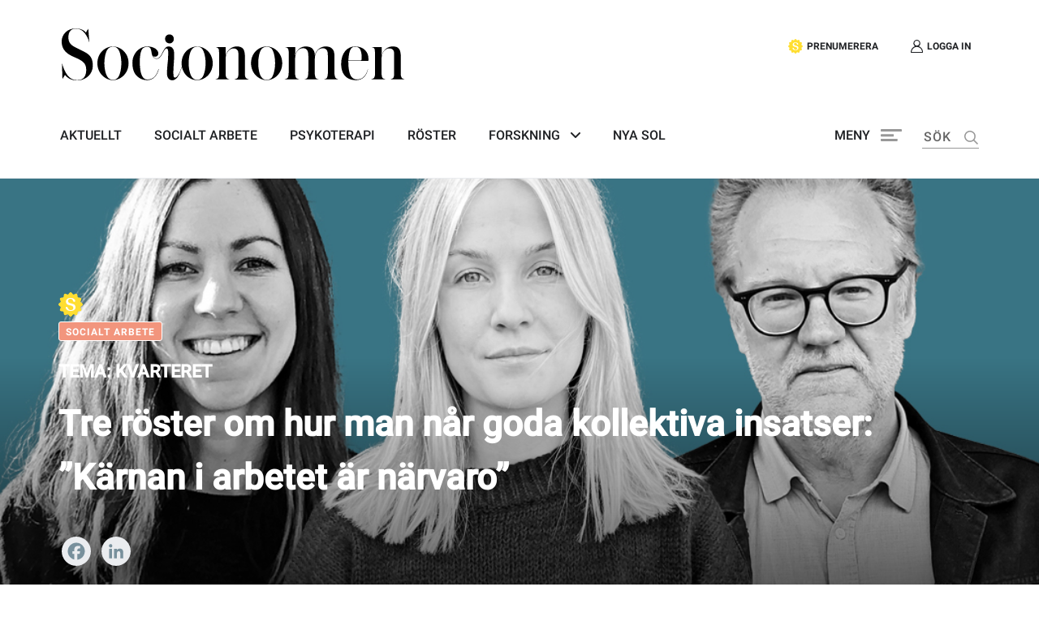

--- FILE ---
content_type: text/html; charset=UTF-8
request_url: https://socionomen.se/premium/tre-roster-om-hur-man-nar-goda-kollektiva-insatser-karnan-i-arbetet-ar-narvaro/
body_size: 32992
content:
<!doctype html>
<html lang="sv-SE">

<head>


     <!-- Google Tag Manager -->
<script>(function(w,d,s,l,i){w[l]=w[l]||[];w[l].push({'gtm.start':
new Date().getTime(),event:'gtm.js'});var f=d.getElementsByTagName(s)[0],
j=d.createElement(s),dl=l!='dataLayer'?'&l='+l:'';j.async=true;j.src=
'https://www.googletagmanager.com/gtm.js?id='+i+dl;f.parentNode.insertBefore(j,f);
})(window,document,'script','dataLayer','GTM-PLZWT5V');</script>
<!-- End Google Tag Manager -->

<!-- Google tag (gtag.js) -->
<script async src="https://www.googletagmanager.com/gtag/js?id=G-8V3M9N5P4N"></script>
<script>
window.dataLayer = window.dataLayer || [];
function gtag(){dataLayer.push(arguments);}
gtag('js', new Date());
gtag('config', 'G-8V3M9N5P4N', {
  send_page_view: false,
});
</script>




   <script>gtag('event', 'page_view', {send_page_view: true, page_state: 'Paywall', page_view_scroll: 'false'});</script>
  
      <script>gtag('set', 'user_properties', {logged_in: 'false'});</script>


<script>
// Get the current URL path
var path = window.location.pathname;

// Check if the current page is the checkout page
if (path.startsWith('/checkout/order-received/')) {
  // Trigger the gtag script for purchase event
  gtag('event', 'purchase', {});
}
</script>







    <meta charset="UTF-8">
    <meta name="viewport" content="width=device-width, initial-scale=1">
    <!--[if IE]>
    <meta http-equiv="X-UA-Compatible" content="IE=edge,chrome=1">
    <![endif]-->
    <link rel="profile" href="http://gmpg.org/xfn/11">
    <meta name='robots' content='index, follow, max-image-preview:large, max-snippet:-1, max-video-preview:-1' />

	<!-- This site is optimized with the Yoast SEO plugin v26.7 - https://yoast.com/wordpress/plugins/seo/ -->
	<title>Tre röster om hur man når goda kollektiva insatser: &quot;Kärnan i arbetet är närvaro&quot; - Socionomen</title>
	<link rel="canonical" href="https://socionomen.se/premium/tre-roster-om-hur-man-nar-goda-kollektiva-insatser-karnan-i-arbetet-ar-narvaro/" />
	<meta property="og:locale" content="sv_SE" />
	<meta property="og:type" content="article" />
	<meta property="og:title" content="Tre röster om hur man når goda kollektiva insatser: &quot;Kärnan i arbetet är närvaro&quot; - Socionomen" />
	<meta property="og:description" content="Samverkan, närvaro och boendeinflytande. Det är några av nyckelorden som lyfts fram av Jörgen Andersson, Nikolina Klaric och Milla Löfstedt. Var och en jobbar de på olika sätt med områdesarbete och kollektiva insatser. Här berättar de om sina strategier." />
	<meta property="og:url" content="https://socionomen.se/premium/tre-roster-om-hur-man-nar-goda-kollektiva-insatser-karnan-i-arbetet-ar-narvaro/" />
	<meta property="og:site_name" content="Socionomen" />
	<meta property="article:publisher" content="https://www.facebook.com/socionomen/" />
	<meta property="og:image" content="https://socionomen.se/wp-content/uploads/2022/10/tema_panelen-kopia.jpg" />
	<meta property="og:image:width" content="1050" />
	<meta property="og:image:height" content="641" />
	<meta property="og:image:type" content="image/jpeg" />
	<meta name="twitter:card" content="summary_large_image" />
	<meta name="twitter:site" content="@socionomen" />
	<script type="application/ld+json" class="yoast-schema-graph">{"@context":"https://schema.org","@graph":[{"@type":"WebPage","@id":"https://socionomen.se/premium/tre-roster-om-hur-man-nar-goda-kollektiva-insatser-karnan-i-arbetet-ar-narvaro/","url":"https://socionomen.se/premium/tre-roster-om-hur-man-nar-goda-kollektiva-insatser-karnan-i-arbetet-ar-narvaro/","name":"Tre röster om hur man når goda kollektiva insatser: \"Kärnan i arbetet är närvaro\" - Socionomen","isPartOf":{"@id":"https://socionomen.se/#website"},"primaryImageOfPage":{"@id":"https://socionomen.se/premium/tre-roster-om-hur-man-nar-goda-kollektiva-insatser-karnan-i-arbetet-ar-narvaro/#primaryimage"},"image":{"@id":"https://socionomen.se/premium/tre-roster-om-hur-man-nar-goda-kollektiva-insatser-karnan-i-arbetet-ar-narvaro/#primaryimage"},"thumbnailUrl":"https://socionomen.se/wp-content/uploads/2022/10/tema_panelen-kopia.jpg","datePublished":"2022-10-12T11:26:18+00:00","breadcrumb":{"@id":"https://socionomen.se/premium/tre-roster-om-hur-man-nar-goda-kollektiva-insatser-karnan-i-arbetet-ar-narvaro/#breadcrumb"},"inLanguage":"sv-SE","potentialAction":[{"@type":"ReadAction","target":["https://socionomen.se/premium/tre-roster-om-hur-man-nar-goda-kollektiva-insatser-karnan-i-arbetet-ar-narvaro/"]}]},{"@type":"ImageObject","inLanguage":"sv-SE","@id":"https://socionomen.se/premium/tre-roster-om-hur-man-nar-goda-kollektiva-insatser-karnan-i-arbetet-ar-narvaro/#primaryimage","url":"https://socionomen.se/wp-content/uploads/2022/10/tema_panelen-kopia.jpg","contentUrl":"https://socionomen.se/wp-content/uploads/2022/10/tema_panelen-kopia.jpg","width":1050,"height":641},{"@type":"BreadcrumbList","@id":"https://socionomen.se/premium/tre-roster-om-hur-man-nar-goda-kollektiva-insatser-karnan-i-arbetet-ar-narvaro/#breadcrumb","itemListElement":[{"@type":"ListItem","position":1,"name":"Home","item":"https://socionomen.se/"},{"@type":"ListItem","position":2,"name":"Premiumartiklar","item":"https://socionomen.se/premium/"},{"@type":"ListItem","position":3,"name":"Tre röster om hur man når goda kollektiva insatser: &#8221;Kärnan i arbetet är närvaro&#8221;"}]},{"@type":"WebSite","@id":"https://socionomen.se/#website","url":"https://socionomen.se/","name":"Socionomen","description":"Socionomen är en oberoende tidskriftför kvalificerat  socialt arbete och psykoterapi.","publisher":{"@id":"https://socionomen.se/#organization"},"potentialAction":[{"@type":"SearchAction","target":{"@type":"EntryPoint","urlTemplate":"https://socionomen.se/?s={search_term_string}"},"query-input":{"@type":"PropertyValueSpecification","valueRequired":true,"valueName":"search_term_string"}}],"inLanguage":"sv-SE"},{"@type":"Organization","@id":"https://socionomen.se/#organization","name":"Socionomen","url":"https://socionomen.se/","logo":{"@type":"ImageObject","inLanguage":"sv-SE","@id":"https://socionomen.se/#/schema/logo/image/","url":"https://socionomen.se/wp-content/uploads/2020/11/Asset-1.svg","contentUrl":"https://socionomen.se/wp-content/uploads/2020/11/Asset-1.svg","width":510,"height":77,"caption":"Socionomen"},"image":{"@id":"https://socionomen.se/#/schema/logo/image/"},"sameAs":["https://www.facebook.com/socionomen/","https://x.com/socionomen","https://www.instagram.com/tidskriften_socionomen/"]}]}</script>
	<!-- / Yoast SEO plugin. -->


<link rel='dns-prefetch' href='//socionomen.se' />
<link rel='dns-prefetch' href='//static.addtoany.com' />
<link rel='dns-prefetch' href='//cdnjs.cloudflare.com' />
<link rel='dns-prefetch' href='//maxcdn.bootstrapcdn.com' />
<link rel="alternate" type="application/rss+xml" title="Socionomen &raquo; Webbflöde" href="https://socionomen.se/feed/" />
<link rel="alternate" type="application/rss+xml" title="Socionomen &raquo; Kommentarsflöde" href="https://socionomen.se/comments/feed/" />
<link rel="alternate" title="oEmbed (JSON)" type="application/json+oembed" href="https://socionomen.se/wp-json/oembed/1.0/embed?url=https%3A%2F%2Fsocionomen.se%2Fpremium%2Ftre-roster-om-hur-man-nar-goda-kollektiva-insatser-karnan-i-arbetet-ar-narvaro%2F" />
<link rel="alternate" title="oEmbed (XML)" type="text/xml+oembed" href="https://socionomen.se/wp-json/oembed/1.0/embed?url=https%3A%2F%2Fsocionomen.se%2Fpremium%2Ftre-roster-om-hur-man-nar-goda-kollektiva-insatser-karnan-i-arbetet-ar-narvaro%2F&#038;format=xml" />
<style id='wp-img-auto-sizes-contain-inline-css' type='text/css'>
img:is([sizes=auto i],[sizes^="auto," i]){contain-intrinsic-size:3000px 1500px}
/*# sourceURL=wp-img-auto-sizes-contain-inline-css */
</style>
<style id='wp-emoji-styles-inline-css' type='text/css'>

	img.wp-smiley, img.emoji {
		display: inline !important;
		border: none !important;
		box-shadow: none !important;
		height: 1em !important;
		width: 1em !important;
		margin: 0 0.07em !important;
		vertical-align: -0.1em !important;
		background: none !important;
		padding: 0 !important;
	}
/*# sourceURL=wp-emoji-styles-inline-css */
</style>
<style id='wp-block-library-inline-css' type='text/css'>
:root{--wp-block-synced-color:#7a00df;--wp-block-synced-color--rgb:122,0,223;--wp-bound-block-color:var(--wp-block-synced-color);--wp-editor-canvas-background:#ddd;--wp-admin-theme-color:#007cba;--wp-admin-theme-color--rgb:0,124,186;--wp-admin-theme-color-darker-10:#006ba1;--wp-admin-theme-color-darker-10--rgb:0,107,160.5;--wp-admin-theme-color-darker-20:#005a87;--wp-admin-theme-color-darker-20--rgb:0,90,135;--wp-admin-border-width-focus:2px}@media (min-resolution:192dpi){:root{--wp-admin-border-width-focus:1.5px}}.wp-element-button{cursor:pointer}:root .has-very-light-gray-background-color{background-color:#eee}:root .has-very-dark-gray-background-color{background-color:#313131}:root .has-very-light-gray-color{color:#eee}:root .has-very-dark-gray-color{color:#313131}:root .has-vivid-green-cyan-to-vivid-cyan-blue-gradient-background{background:linear-gradient(135deg,#00d084,#0693e3)}:root .has-purple-crush-gradient-background{background:linear-gradient(135deg,#34e2e4,#4721fb 50%,#ab1dfe)}:root .has-hazy-dawn-gradient-background{background:linear-gradient(135deg,#faaca8,#dad0ec)}:root .has-subdued-olive-gradient-background{background:linear-gradient(135deg,#fafae1,#67a671)}:root .has-atomic-cream-gradient-background{background:linear-gradient(135deg,#fdd79a,#004a59)}:root .has-nightshade-gradient-background{background:linear-gradient(135deg,#330968,#31cdcf)}:root .has-midnight-gradient-background{background:linear-gradient(135deg,#020381,#2874fc)}:root{--wp--preset--font-size--normal:16px;--wp--preset--font-size--huge:42px}.has-regular-font-size{font-size:1em}.has-larger-font-size{font-size:2.625em}.has-normal-font-size{font-size:var(--wp--preset--font-size--normal)}.has-huge-font-size{font-size:var(--wp--preset--font-size--huge)}.has-text-align-center{text-align:center}.has-text-align-left{text-align:left}.has-text-align-right{text-align:right}.has-fit-text{white-space:nowrap!important}#end-resizable-editor-section{display:none}.aligncenter{clear:both}.items-justified-left{justify-content:flex-start}.items-justified-center{justify-content:center}.items-justified-right{justify-content:flex-end}.items-justified-space-between{justify-content:space-between}.screen-reader-text{border:0;clip-path:inset(50%);height:1px;margin:-1px;overflow:hidden;padding:0;position:absolute;width:1px;word-wrap:normal!important}.screen-reader-text:focus{background-color:#ddd;clip-path:none;color:#444;display:block;font-size:1em;height:auto;left:5px;line-height:normal;padding:15px 23px 14px;text-decoration:none;top:5px;width:auto;z-index:100000}html :where(.has-border-color){border-style:solid}html :where([style*=border-top-color]){border-top-style:solid}html :where([style*=border-right-color]){border-right-style:solid}html :where([style*=border-bottom-color]){border-bottom-style:solid}html :where([style*=border-left-color]){border-left-style:solid}html :where([style*=border-width]){border-style:solid}html :where([style*=border-top-width]){border-top-style:solid}html :where([style*=border-right-width]){border-right-style:solid}html :where([style*=border-bottom-width]){border-bottom-style:solid}html :where([style*=border-left-width]){border-left-style:solid}html :where(img[class*=wp-image-]){height:auto;max-width:100%}:where(figure){margin:0 0 1em}html :where(.is-position-sticky){--wp-admin--admin-bar--position-offset:var(--wp-admin--admin-bar--height,0px)}@media screen and (max-width:600px){html :where(.is-position-sticky){--wp-admin--admin-bar--position-offset:0px}}

/*# sourceURL=wp-block-library-inline-css */
</style><style id='wp-block-social-links-inline-css' type='text/css'>
.wp-block-social-links{background:none;box-sizing:border-box;margin-left:0;padding-left:0;padding-right:0;text-indent:0}.wp-block-social-links .wp-social-link a,.wp-block-social-links .wp-social-link a:hover{border-bottom:0;box-shadow:none;text-decoration:none}.wp-block-social-links .wp-social-link svg{height:1em;width:1em}.wp-block-social-links .wp-social-link span:not(.screen-reader-text){font-size:.65em;margin-left:.5em;margin-right:.5em}.wp-block-social-links.has-small-icon-size{font-size:16px}.wp-block-social-links,.wp-block-social-links.has-normal-icon-size{font-size:24px}.wp-block-social-links.has-large-icon-size{font-size:36px}.wp-block-social-links.has-huge-icon-size{font-size:48px}.wp-block-social-links.aligncenter{display:flex;justify-content:center}.wp-block-social-links.alignright{justify-content:flex-end}.wp-block-social-link{border-radius:9999px;display:block}@media not (prefers-reduced-motion){.wp-block-social-link{transition:transform .1s ease}}.wp-block-social-link{height:auto}.wp-block-social-link a{align-items:center;display:flex;line-height:0}.wp-block-social-link:hover{transform:scale(1.1)}.wp-block-social-links .wp-block-social-link.wp-social-link{display:inline-block;margin:0;padding:0}.wp-block-social-links .wp-block-social-link.wp-social-link .wp-block-social-link-anchor,.wp-block-social-links .wp-block-social-link.wp-social-link .wp-block-social-link-anchor svg,.wp-block-social-links .wp-block-social-link.wp-social-link .wp-block-social-link-anchor:active,.wp-block-social-links .wp-block-social-link.wp-social-link .wp-block-social-link-anchor:hover,.wp-block-social-links .wp-block-social-link.wp-social-link .wp-block-social-link-anchor:visited{color:currentColor;fill:currentColor}:where(.wp-block-social-links:not(.is-style-logos-only)) .wp-social-link{background-color:#f0f0f0;color:#444}:where(.wp-block-social-links:not(.is-style-logos-only)) .wp-social-link-amazon{background-color:#f90;color:#fff}:where(.wp-block-social-links:not(.is-style-logos-only)) .wp-social-link-bandcamp{background-color:#1ea0c3;color:#fff}:where(.wp-block-social-links:not(.is-style-logos-only)) .wp-social-link-behance{background-color:#0757fe;color:#fff}:where(.wp-block-social-links:not(.is-style-logos-only)) .wp-social-link-bluesky{background-color:#0a7aff;color:#fff}:where(.wp-block-social-links:not(.is-style-logos-only)) .wp-social-link-codepen{background-color:#1e1f26;color:#fff}:where(.wp-block-social-links:not(.is-style-logos-only)) .wp-social-link-deviantart{background-color:#02e49b;color:#fff}:where(.wp-block-social-links:not(.is-style-logos-only)) .wp-social-link-discord{background-color:#5865f2;color:#fff}:where(.wp-block-social-links:not(.is-style-logos-only)) .wp-social-link-dribbble{background-color:#e94c89;color:#fff}:where(.wp-block-social-links:not(.is-style-logos-only)) .wp-social-link-dropbox{background-color:#4280ff;color:#fff}:where(.wp-block-social-links:not(.is-style-logos-only)) .wp-social-link-etsy{background-color:#f45800;color:#fff}:where(.wp-block-social-links:not(.is-style-logos-only)) .wp-social-link-facebook{background-color:#0866ff;color:#fff}:where(.wp-block-social-links:not(.is-style-logos-only)) .wp-social-link-fivehundredpx{background-color:#000;color:#fff}:where(.wp-block-social-links:not(.is-style-logos-only)) .wp-social-link-flickr{background-color:#0461dd;color:#fff}:where(.wp-block-social-links:not(.is-style-logos-only)) .wp-social-link-foursquare{background-color:#e65678;color:#fff}:where(.wp-block-social-links:not(.is-style-logos-only)) .wp-social-link-github{background-color:#24292d;color:#fff}:where(.wp-block-social-links:not(.is-style-logos-only)) .wp-social-link-goodreads{background-color:#eceadd;color:#382110}:where(.wp-block-social-links:not(.is-style-logos-only)) .wp-social-link-google{background-color:#ea4434;color:#fff}:where(.wp-block-social-links:not(.is-style-logos-only)) .wp-social-link-gravatar{background-color:#1d4fc4;color:#fff}:where(.wp-block-social-links:not(.is-style-logos-only)) .wp-social-link-instagram{background-color:#f00075;color:#fff}:where(.wp-block-social-links:not(.is-style-logos-only)) .wp-social-link-lastfm{background-color:#e21b24;color:#fff}:where(.wp-block-social-links:not(.is-style-logos-only)) .wp-social-link-linkedin{background-color:#0d66c2;color:#fff}:where(.wp-block-social-links:not(.is-style-logos-only)) .wp-social-link-mastodon{background-color:#3288d4;color:#fff}:where(.wp-block-social-links:not(.is-style-logos-only)) .wp-social-link-medium{background-color:#000;color:#fff}:where(.wp-block-social-links:not(.is-style-logos-only)) .wp-social-link-meetup{background-color:#f6405f;color:#fff}:where(.wp-block-social-links:not(.is-style-logos-only)) .wp-social-link-patreon{background-color:#000;color:#fff}:where(.wp-block-social-links:not(.is-style-logos-only)) .wp-social-link-pinterest{background-color:#e60122;color:#fff}:where(.wp-block-social-links:not(.is-style-logos-only)) .wp-social-link-pocket{background-color:#ef4155;color:#fff}:where(.wp-block-social-links:not(.is-style-logos-only)) .wp-social-link-reddit{background-color:#ff4500;color:#fff}:where(.wp-block-social-links:not(.is-style-logos-only)) .wp-social-link-skype{background-color:#0478d7;color:#fff}:where(.wp-block-social-links:not(.is-style-logos-only)) .wp-social-link-snapchat{background-color:#fefc00;color:#fff;stroke:#000}:where(.wp-block-social-links:not(.is-style-logos-only)) .wp-social-link-soundcloud{background-color:#ff5600;color:#fff}:where(.wp-block-social-links:not(.is-style-logos-only)) .wp-social-link-spotify{background-color:#1bd760;color:#fff}:where(.wp-block-social-links:not(.is-style-logos-only)) .wp-social-link-telegram{background-color:#2aabee;color:#fff}:where(.wp-block-social-links:not(.is-style-logos-only)) .wp-social-link-threads{background-color:#000;color:#fff}:where(.wp-block-social-links:not(.is-style-logos-only)) .wp-social-link-tiktok{background-color:#000;color:#fff}:where(.wp-block-social-links:not(.is-style-logos-only)) .wp-social-link-tumblr{background-color:#011835;color:#fff}:where(.wp-block-social-links:not(.is-style-logos-only)) .wp-social-link-twitch{background-color:#6440a4;color:#fff}:where(.wp-block-social-links:not(.is-style-logos-only)) .wp-social-link-twitter{background-color:#1da1f2;color:#fff}:where(.wp-block-social-links:not(.is-style-logos-only)) .wp-social-link-vimeo{background-color:#1eb7ea;color:#fff}:where(.wp-block-social-links:not(.is-style-logos-only)) .wp-social-link-vk{background-color:#4680c2;color:#fff}:where(.wp-block-social-links:not(.is-style-logos-only)) .wp-social-link-wordpress{background-color:#3499cd;color:#fff}:where(.wp-block-social-links:not(.is-style-logos-only)) .wp-social-link-whatsapp{background-color:#25d366;color:#fff}:where(.wp-block-social-links:not(.is-style-logos-only)) .wp-social-link-x{background-color:#000;color:#fff}:where(.wp-block-social-links:not(.is-style-logos-only)) .wp-social-link-yelp{background-color:#d32422;color:#fff}:where(.wp-block-social-links:not(.is-style-logos-only)) .wp-social-link-youtube{background-color:red;color:#fff}:where(.wp-block-social-links.is-style-logos-only) .wp-social-link{background:none}:where(.wp-block-social-links.is-style-logos-only) .wp-social-link svg{height:1.25em;width:1.25em}:where(.wp-block-social-links.is-style-logos-only) .wp-social-link-amazon{color:#f90}:where(.wp-block-social-links.is-style-logos-only) .wp-social-link-bandcamp{color:#1ea0c3}:where(.wp-block-social-links.is-style-logos-only) .wp-social-link-behance{color:#0757fe}:where(.wp-block-social-links.is-style-logos-only) .wp-social-link-bluesky{color:#0a7aff}:where(.wp-block-social-links.is-style-logos-only) .wp-social-link-codepen{color:#1e1f26}:where(.wp-block-social-links.is-style-logos-only) .wp-social-link-deviantart{color:#02e49b}:where(.wp-block-social-links.is-style-logos-only) .wp-social-link-discord{color:#5865f2}:where(.wp-block-social-links.is-style-logos-only) .wp-social-link-dribbble{color:#e94c89}:where(.wp-block-social-links.is-style-logos-only) .wp-social-link-dropbox{color:#4280ff}:where(.wp-block-social-links.is-style-logos-only) .wp-social-link-etsy{color:#f45800}:where(.wp-block-social-links.is-style-logos-only) .wp-social-link-facebook{color:#0866ff}:where(.wp-block-social-links.is-style-logos-only) .wp-social-link-fivehundredpx{color:#000}:where(.wp-block-social-links.is-style-logos-only) .wp-social-link-flickr{color:#0461dd}:where(.wp-block-social-links.is-style-logos-only) .wp-social-link-foursquare{color:#e65678}:where(.wp-block-social-links.is-style-logos-only) .wp-social-link-github{color:#24292d}:where(.wp-block-social-links.is-style-logos-only) .wp-social-link-goodreads{color:#382110}:where(.wp-block-social-links.is-style-logos-only) .wp-social-link-google{color:#ea4434}:where(.wp-block-social-links.is-style-logos-only) .wp-social-link-gravatar{color:#1d4fc4}:where(.wp-block-social-links.is-style-logos-only) .wp-social-link-instagram{color:#f00075}:where(.wp-block-social-links.is-style-logos-only) .wp-social-link-lastfm{color:#e21b24}:where(.wp-block-social-links.is-style-logos-only) .wp-social-link-linkedin{color:#0d66c2}:where(.wp-block-social-links.is-style-logos-only) .wp-social-link-mastodon{color:#3288d4}:where(.wp-block-social-links.is-style-logos-only) .wp-social-link-medium{color:#000}:where(.wp-block-social-links.is-style-logos-only) .wp-social-link-meetup{color:#f6405f}:where(.wp-block-social-links.is-style-logos-only) .wp-social-link-patreon{color:#000}:where(.wp-block-social-links.is-style-logos-only) .wp-social-link-pinterest{color:#e60122}:where(.wp-block-social-links.is-style-logos-only) .wp-social-link-pocket{color:#ef4155}:where(.wp-block-social-links.is-style-logos-only) .wp-social-link-reddit{color:#ff4500}:where(.wp-block-social-links.is-style-logos-only) .wp-social-link-skype{color:#0478d7}:where(.wp-block-social-links.is-style-logos-only) .wp-social-link-snapchat{color:#fff;stroke:#000}:where(.wp-block-social-links.is-style-logos-only) .wp-social-link-soundcloud{color:#ff5600}:where(.wp-block-social-links.is-style-logos-only) .wp-social-link-spotify{color:#1bd760}:where(.wp-block-social-links.is-style-logos-only) .wp-social-link-telegram{color:#2aabee}:where(.wp-block-social-links.is-style-logos-only) .wp-social-link-threads{color:#000}:where(.wp-block-social-links.is-style-logos-only) .wp-social-link-tiktok{color:#000}:where(.wp-block-social-links.is-style-logos-only) .wp-social-link-tumblr{color:#011835}:where(.wp-block-social-links.is-style-logos-only) .wp-social-link-twitch{color:#6440a4}:where(.wp-block-social-links.is-style-logos-only) .wp-social-link-twitter{color:#1da1f2}:where(.wp-block-social-links.is-style-logos-only) .wp-social-link-vimeo{color:#1eb7ea}:where(.wp-block-social-links.is-style-logos-only) .wp-social-link-vk{color:#4680c2}:where(.wp-block-social-links.is-style-logos-only) .wp-social-link-whatsapp{color:#25d366}:where(.wp-block-social-links.is-style-logos-only) .wp-social-link-wordpress{color:#3499cd}:where(.wp-block-social-links.is-style-logos-only) .wp-social-link-x{color:#000}:where(.wp-block-social-links.is-style-logos-only) .wp-social-link-yelp{color:#d32422}:where(.wp-block-social-links.is-style-logos-only) .wp-social-link-youtube{color:red}.wp-block-social-links.is-style-pill-shape .wp-social-link{width:auto}:root :where(.wp-block-social-links .wp-social-link a){padding:.25em}:root :where(.wp-block-social-links.is-style-logos-only .wp-social-link a){padding:0}:root :where(.wp-block-social-links.is-style-pill-shape .wp-social-link a){padding-left:.6666666667em;padding-right:.6666666667em}.wp-block-social-links:not(.has-icon-color):not(.has-icon-background-color) .wp-social-link-snapchat .wp-block-social-link-label{color:#000}
/*# sourceURL=https://socionomen.se/wp-includes/blocks/social-links/style.min.css */
</style>
<style id='global-styles-inline-css' type='text/css'>
:root{--wp--preset--aspect-ratio--square: 1;--wp--preset--aspect-ratio--4-3: 4/3;--wp--preset--aspect-ratio--3-4: 3/4;--wp--preset--aspect-ratio--3-2: 3/2;--wp--preset--aspect-ratio--2-3: 2/3;--wp--preset--aspect-ratio--16-9: 16/9;--wp--preset--aspect-ratio--9-16: 9/16;--wp--preset--color--black: #000000;--wp--preset--color--cyan-bluish-gray: #abb8c3;--wp--preset--color--white: #ffffff;--wp--preset--color--pale-pink: #f78da7;--wp--preset--color--vivid-red: #cf2e2e;--wp--preset--color--luminous-vivid-orange: #ff6900;--wp--preset--color--luminous-vivid-amber: #fcb900;--wp--preset--color--light-green-cyan: #7bdcb5;--wp--preset--color--vivid-green-cyan: #00d084;--wp--preset--color--pale-cyan-blue: #8ed1fc;--wp--preset--color--vivid-cyan-blue: #0693e3;--wp--preset--color--vivid-purple: #9b51e0;--wp--preset--gradient--vivid-cyan-blue-to-vivid-purple: linear-gradient(135deg,rgb(6,147,227) 0%,rgb(155,81,224) 100%);--wp--preset--gradient--light-green-cyan-to-vivid-green-cyan: linear-gradient(135deg,rgb(122,220,180) 0%,rgb(0,208,130) 100%);--wp--preset--gradient--luminous-vivid-amber-to-luminous-vivid-orange: linear-gradient(135deg,rgb(252,185,0) 0%,rgb(255,105,0) 100%);--wp--preset--gradient--luminous-vivid-orange-to-vivid-red: linear-gradient(135deg,rgb(255,105,0) 0%,rgb(207,46,46) 100%);--wp--preset--gradient--very-light-gray-to-cyan-bluish-gray: linear-gradient(135deg,rgb(238,238,238) 0%,rgb(169,184,195) 100%);--wp--preset--gradient--cool-to-warm-spectrum: linear-gradient(135deg,rgb(74,234,220) 0%,rgb(151,120,209) 20%,rgb(207,42,186) 40%,rgb(238,44,130) 60%,rgb(251,105,98) 80%,rgb(254,248,76) 100%);--wp--preset--gradient--blush-light-purple: linear-gradient(135deg,rgb(255,206,236) 0%,rgb(152,150,240) 100%);--wp--preset--gradient--blush-bordeaux: linear-gradient(135deg,rgb(254,205,165) 0%,rgb(254,45,45) 50%,rgb(107,0,62) 100%);--wp--preset--gradient--luminous-dusk: linear-gradient(135deg,rgb(255,203,112) 0%,rgb(199,81,192) 50%,rgb(65,88,208) 100%);--wp--preset--gradient--pale-ocean: linear-gradient(135deg,rgb(255,245,203) 0%,rgb(182,227,212) 50%,rgb(51,167,181) 100%);--wp--preset--gradient--electric-grass: linear-gradient(135deg,rgb(202,248,128) 0%,rgb(113,206,126) 100%);--wp--preset--gradient--midnight: linear-gradient(135deg,rgb(2,3,129) 0%,rgb(40,116,252) 100%);--wp--preset--font-size--small: 13px;--wp--preset--font-size--medium: 20px;--wp--preset--font-size--large: 36px;--wp--preset--font-size--x-large: 42px;--wp--preset--spacing--20: 0.44rem;--wp--preset--spacing--30: 0.67rem;--wp--preset--spacing--40: 1rem;--wp--preset--spacing--50: 1.5rem;--wp--preset--spacing--60: 2.25rem;--wp--preset--spacing--70: 3.38rem;--wp--preset--spacing--80: 5.06rem;--wp--preset--shadow--natural: 6px 6px 9px rgba(0, 0, 0, 0.2);--wp--preset--shadow--deep: 12px 12px 50px rgba(0, 0, 0, 0.4);--wp--preset--shadow--sharp: 6px 6px 0px rgba(0, 0, 0, 0.2);--wp--preset--shadow--outlined: 6px 6px 0px -3px rgb(255, 255, 255), 6px 6px rgb(0, 0, 0);--wp--preset--shadow--crisp: 6px 6px 0px rgb(0, 0, 0);}:where(.is-layout-flex){gap: 0.5em;}:where(.is-layout-grid){gap: 0.5em;}body .is-layout-flex{display: flex;}.is-layout-flex{flex-wrap: wrap;align-items: center;}.is-layout-flex > :is(*, div){margin: 0;}body .is-layout-grid{display: grid;}.is-layout-grid > :is(*, div){margin: 0;}:where(.wp-block-columns.is-layout-flex){gap: 2em;}:where(.wp-block-columns.is-layout-grid){gap: 2em;}:where(.wp-block-post-template.is-layout-flex){gap: 1.25em;}:where(.wp-block-post-template.is-layout-grid){gap: 1.25em;}.has-black-color{color: var(--wp--preset--color--black) !important;}.has-cyan-bluish-gray-color{color: var(--wp--preset--color--cyan-bluish-gray) !important;}.has-white-color{color: var(--wp--preset--color--white) !important;}.has-pale-pink-color{color: var(--wp--preset--color--pale-pink) !important;}.has-vivid-red-color{color: var(--wp--preset--color--vivid-red) !important;}.has-luminous-vivid-orange-color{color: var(--wp--preset--color--luminous-vivid-orange) !important;}.has-luminous-vivid-amber-color{color: var(--wp--preset--color--luminous-vivid-amber) !important;}.has-light-green-cyan-color{color: var(--wp--preset--color--light-green-cyan) !important;}.has-vivid-green-cyan-color{color: var(--wp--preset--color--vivid-green-cyan) !important;}.has-pale-cyan-blue-color{color: var(--wp--preset--color--pale-cyan-blue) !important;}.has-vivid-cyan-blue-color{color: var(--wp--preset--color--vivid-cyan-blue) !important;}.has-vivid-purple-color{color: var(--wp--preset--color--vivid-purple) !important;}.has-black-background-color{background-color: var(--wp--preset--color--black) !important;}.has-cyan-bluish-gray-background-color{background-color: var(--wp--preset--color--cyan-bluish-gray) !important;}.has-white-background-color{background-color: var(--wp--preset--color--white) !important;}.has-pale-pink-background-color{background-color: var(--wp--preset--color--pale-pink) !important;}.has-vivid-red-background-color{background-color: var(--wp--preset--color--vivid-red) !important;}.has-luminous-vivid-orange-background-color{background-color: var(--wp--preset--color--luminous-vivid-orange) !important;}.has-luminous-vivid-amber-background-color{background-color: var(--wp--preset--color--luminous-vivid-amber) !important;}.has-light-green-cyan-background-color{background-color: var(--wp--preset--color--light-green-cyan) !important;}.has-vivid-green-cyan-background-color{background-color: var(--wp--preset--color--vivid-green-cyan) !important;}.has-pale-cyan-blue-background-color{background-color: var(--wp--preset--color--pale-cyan-blue) !important;}.has-vivid-cyan-blue-background-color{background-color: var(--wp--preset--color--vivid-cyan-blue) !important;}.has-vivid-purple-background-color{background-color: var(--wp--preset--color--vivid-purple) !important;}.has-black-border-color{border-color: var(--wp--preset--color--black) !important;}.has-cyan-bluish-gray-border-color{border-color: var(--wp--preset--color--cyan-bluish-gray) !important;}.has-white-border-color{border-color: var(--wp--preset--color--white) !important;}.has-pale-pink-border-color{border-color: var(--wp--preset--color--pale-pink) !important;}.has-vivid-red-border-color{border-color: var(--wp--preset--color--vivid-red) !important;}.has-luminous-vivid-orange-border-color{border-color: var(--wp--preset--color--luminous-vivid-orange) !important;}.has-luminous-vivid-amber-border-color{border-color: var(--wp--preset--color--luminous-vivid-amber) !important;}.has-light-green-cyan-border-color{border-color: var(--wp--preset--color--light-green-cyan) !important;}.has-vivid-green-cyan-border-color{border-color: var(--wp--preset--color--vivid-green-cyan) !important;}.has-pale-cyan-blue-border-color{border-color: var(--wp--preset--color--pale-cyan-blue) !important;}.has-vivid-cyan-blue-border-color{border-color: var(--wp--preset--color--vivid-cyan-blue) !important;}.has-vivid-purple-border-color{border-color: var(--wp--preset--color--vivid-purple) !important;}.has-vivid-cyan-blue-to-vivid-purple-gradient-background{background: var(--wp--preset--gradient--vivid-cyan-blue-to-vivid-purple) !important;}.has-light-green-cyan-to-vivid-green-cyan-gradient-background{background: var(--wp--preset--gradient--light-green-cyan-to-vivid-green-cyan) !important;}.has-luminous-vivid-amber-to-luminous-vivid-orange-gradient-background{background: var(--wp--preset--gradient--luminous-vivid-amber-to-luminous-vivid-orange) !important;}.has-luminous-vivid-orange-to-vivid-red-gradient-background{background: var(--wp--preset--gradient--luminous-vivid-orange-to-vivid-red) !important;}.has-very-light-gray-to-cyan-bluish-gray-gradient-background{background: var(--wp--preset--gradient--very-light-gray-to-cyan-bluish-gray) !important;}.has-cool-to-warm-spectrum-gradient-background{background: var(--wp--preset--gradient--cool-to-warm-spectrum) !important;}.has-blush-light-purple-gradient-background{background: var(--wp--preset--gradient--blush-light-purple) !important;}.has-blush-bordeaux-gradient-background{background: var(--wp--preset--gradient--blush-bordeaux) !important;}.has-luminous-dusk-gradient-background{background: var(--wp--preset--gradient--luminous-dusk) !important;}.has-pale-ocean-gradient-background{background: var(--wp--preset--gradient--pale-ocean) !important;}.has-electric-grass-gradient-background{background: var(--wp--preset--gradient--electric-grass) !important;}.has-midnight-gradient-background{background: var(--wp--preset--gradient--midnight) !important;}.has-small-font-size{font-size: var(--wp--preset--font-size--small) !important;}.has-medium-font-size{font-size: var(--wp--preset--font-size--medium) !important;}.has-large-font-size{font-size: var(--wp--preset--font-size--large) !important;}.has-x-large-font-size{font-size: var(--wp--preset--font-size--x-large) !important;}
/*# sourceURL=global-styles-inline-css */
</style>

<style id='classic-theme-styles-inline-css' type='text/css'>
/*! This file is auto-generated */
.wp-block-button__link{color:#fff;background-color:#32373c;border-radius:9999px;box-shadow:none;text-decoration:none;padding:calc(.667em + 2px) calc(1.333em + 2px);font-size:1.125em}.wp-block-file__button{background:#32373c;color:#fff;text-decoration:none}
/*# sourceURL=/wp-includes/css/classic-themes.min.css */
</style>
<link rel='stylesheet' id='woocommerce-layout-css' href='https://socionomen.se/wp-content/plugins/woocommerce/assets/css/woocommerce-layout.css?ver=4.4.4' type='text/css' media='all' />
<link rel='stylesheet' id='woocommerce-smallscreen-css' href='https://socionomen.se/wp-content/plugins/woocommerce/assets/css/woocommerce-smallscreen.css?ver=4.4.4' type='text/css' media='only screen and (max-width: 768px)' />
<link rel='stylesheet' id='woocommerce-general-css' href='https://socionomen.se/wp-content/plugins/woocommerce/assets/css/woocommerce.css?ver=4.4.4' type='text/css' media='all' />
<style id='woocommerce-inline-inline-css' type='text/css'>
.woocommerce form .form-row .required { visibility: visible; }
/*# sourceURL=woocommerce-inline-inline-css */
</style>
<link rel='stylesheet' id='wc-memberships-frontend-css' href='https://socionomen.se/wp-content/plugins/woocommerce-memberships/assets/css/frontend/wc-memberships-frontend.min.css?ver=1.17.4' type='text/css' media='all' />
<link rel='stylesheet' id='react-contents-css' href='https://socionomen.se/wp-content/themes/socionomen/dist/css/react-contents.css?ver=22cdd1fdc036e759fa63fb68140d3e16' type='text/css' media='all' />
<link rel='stylesheet' id='react-search-administrators-css' href='https://socionomen.se/wp-content/themes/socionomen/dist/css/react-search-administrators.css?ver=22cdd1fdc036e759fa63fb68140d3e16' type='text/css' media='all' />
<link rel='stylesheet' id='theme-css' href='https://socionomen.se/wp-content/themes/socionomen/dist/css/theme.css?ver=22cdd1fdc036e759fa63fb68140d3e16' type='text/css' media='all' />
<link rel='stylesheet' id='addtoany-css' href='https://socionomen.se/wp-content/plugins/add-to-any/addtoany.min.css?ver=1.16' type='text/css' media='all' />
<link rel='stylesheet' id='wp-react-bank-id-css-css' href='https://socionomen.se/wp-content/themes/socionomen/dist/css/main.762d6a8b.css?ver=22cdd1fdc036e759fa63fb68140d3e16' type='text/css' media='all' />
<script type="text/javascript" src="https://socionomen.se/wp-includes/js/jquery/jquery.min.js?ver=3.7.1" id="jquery-core-js"></script>
<script type="text/javascript" src="https://socionomen.se/wp-includes/js/jquery/jquery-migrate.min.js?ver=3.4.1" id="jquery-migrate-js"></script>
<script type="text/javascript" id="file_uploads_nfpluginsettings-js-extra">
/* <![CDATA[ */
var params = {"clearLogRestUrl":"https://socionomen.se/wp-json/nf-file-uploads/debug-log/delete-all","clearLogButtonId":"file_uploads_clear_debug_logger","downloadLogRestUrl":"https://socionomen.se/wp-json/nf-file-uploads/debug-log/get-all","downloadLogButtonId":"file_uploads_download_debug_logger"};
//# sourceURL=file_uploads_nfpluginsettings-js-extra
/* ]]> */
</script>
<script type="text/javascript" src="https://socionomen.se/wp-content/plugins/ninja-forms-uploads/assets/js/nfpluginsettings.js?ver=3.3.16" id="file_uploads_nfpluginsettings-js"></script>
<script type="text/javascript" id="addtoany-core-js-before">
/* <![CDATA[ */
window.a2a_config=window.a2a_config||{};a2a_config.callbacks=[];a2a_config.overlays=[];a2a_config.templates={};a2a_localize = {
	Share: "Dela",
	Save: "Spara",
	Subscribe: "Prenumerera",
	Email: "E-post",
	Bookmark: "Bokmärk",
	ShowAll: "Visa alla",
	ShowLess: "Visa färre",
	FindServices: "Hitta tjänst(er)",
	FindAnyServiceToAddTo: "Hitta direkt en tjänst att lägga till",
	PoweredBy: "Drivs av",
	ShareViaEmail: "Dela via e-post",
	SubscribeViaEmail: "Prenumerera via e-post",
	BookmarkInYourBrowser: "Lägg till som bokmärke i din webbläsare",
	BookmarkInstructions: "Tryck Ctrl+D eller \u2318+D för att lägga till denna sida som bokmärke",
	AddToYourFavorites: "Lägg till i dina favoriter",
	SendFromWebOrProgram: "Skicka från valfri e-postadress eller e-postprogram",
	EmailProgram: "E-postprogram",
	More: "Mer&#8230;",
	ThanksForSharing: "Tack för att du delar!",
	ThanksForFollowing: "Tack för att du följer!"
};

a2a_config.icon_color="#eaecef,#78909c";

//# sourceURL=addtoany-core-js-before
/* ]]> */
</script>
<script type="text/javascript" defer src="https://static.addtoany.com/menu/page.js" id="addtoany-core-js"></script>
<script type="text/javascript" defer src="https://socionomen.se/wp-content/plugins/add-to-any/addtoany.min.js?ver=1.1" id="addtoany-jquery-js"></script>
<script type="text/javascript" src="https://cdnjs.cloudflare.com/ajax/libs/popper.js/1.14.4/umd/popper.min.js?ver=22cdd1fdc036e759fa63fb68140d3e16" id="popper-js"></script>
<script type="text/javascript" src="https://maxcdn.bootstrapcdn.com/bootstrap/4.0.0/js/bootstrap.min.js?ver=22cdd1fdc036e759fa63fb68140d3e16" id="bootstrapjs-js"></script>
<link rel="https://api.w.org/" href="https://socionomen.se/wp-json/" /><link rel="alternate" title="JSON" type="application/json" href="https://socionomen.se/wp-json/wp/v2/premium/24194" /><link rel="EditURI" type="application/rsd+xml" title="RSD" href="https://socionomen.se/xmlrpc.php?rsd" />

<link rel='shortlink' href='https://socionomen.se/?p=24194' />
	<noscript><style>.woocommerce-product-gallery{ opacity: 1 !important; }</style></noscript>
	<link rel="icon" href="https://socionomen.se/wp-content/uploads/2020/11/cropped-favicon-32x32.png" sizes="32x32" />
<link rel="icon" href="https://socionomen.se/wp-content/uploads/2020/11/cropped-favicon-192x192.png" sizes="192x192" />
<link rel="apple-touch-icon" href="https://socionomen.se/wp-content/uploads/2020/11/cropped-favicon-180x180.png" />
<meta name="msapplication-TileImage" content="https://socionomen.se/wp-content/uploads/2020/11/cropped-favicon-270x270.png" />
		<style type="text/css" id="wp-custom-css">
			.postid-396 .excerpt.non p:after,.homepage-information{display:none}.klarna-checkout-container{border:none!important}.checkoutWall .apsis-container{display:none}.woocommerce-MyAccount-navigation-link--subscriptions{display:none}.alignleft{display:inline;float:left;margin-right:1.5em;margin-top:2em}.alignright{display:inline;float:right;margin-left:1.5em;margin-top:2em}.aligncenter{clear:both;display:block;margin-left:auto;margin-right:auto;margin-top:2em}.wp-caption-text{font-size:90%;margin:10px 0!important}#adLink:before,#div-gpt-ad-1639067022111-0:before{content:'Annons';position:absolute;top:2px;font-size:11px}#div-gpt-ad-1639067022111-0{padding:15px 0 5px}#adLink{padding:20px;position:relative}.social-icons-container{text-align:center}.page-template-default .entry-content p{word-break:break-word}.ads:before{content:'Annons';position:absolute;top:-10px;font-size:11px}.ads{max-width:100%;width:100%;text-align:center;position:relative;display:block}.home .ads{background:#f8f9fb}.ads img{margin:0 auto;text-align:center;display:block;padding:10px;max-width:100%}#div-gpt-ad-1631182045080-0,#div-gpt-ad-1639067022111-0{text-align:center}.payWall .search-container-mobile,.payWall .ads{display:none!important}@media (max-width:900px){.paywall-inner-contaier{padding:76px 10px 16px}.article-header .article-header-title.normal{font-size: 4.2rem;}.checkoutWall{width:100%!important}.premium.header .img-box img{display:none}}.page-id-1268 .paywall-inner-contaier h2,.page-id-1268 .paywall-inner-contaier .paywall-paragraph{display:none}.apsis-container{width:100%;display:-ms-flexbox;display:flex;-ms-flex-pack:center;justify-content:center}.apsis-container .apsis-form{background:#31647D;color:#fff;font-family:Chronicle-roman,Times,serif;height:276px;max-width:374px;width:100%;display:-ms-flexbox;display:flex;-ms-flex-direction:column;flex-direction:column;-ms-flex-pack:center;justify-content:center;-ms-flex-align:center;align-items:center;margin:0 0 20px;position:relative;border-radius:3px}.apsis-container .apsis-form h4{text-align:center;margin:25px 0 14px;font-size:2.8rem;line-height:30px}.apsis-container .apsis-form p{font-family:Graphik-medium,Arial,sans-serif;font-size:1.6rem;line-height:22px;margin:0 20px 5px;text-align:center}.apsis-container .apsis-form .al-form{display:-ms-flexbox;display:flex;-ms-flex-direction:column;flex-direction:column;-ms-flex-align:center;align-items:center;-ms-flex-pack:center;justify-content:center}.apsis-container .apsis-form .al-form .al-form-reset-button{font-family:Graphik-medium,Arial,sans-serif;background:0 0;color:#fff}.apsis-container .apsis-form .al-form .al-input-field label{display:none}.apsis-container .apsis-form .al-form .al-input-field .al-input-wrapper{display:-ms-flexbox;display:flex;-ms-flex-align:center;align-items:center;-ms-flex-pack:center;justify-content:center}.apsis-container .apsis-form .al-form .al-input-field .al-input-wrapper input{font-family:Graphik-medium,Arial,sans-serif;width:305px;margin:0 20px;padding-left:10px;background:#fff;height:38px;border:none}.apsis-container .apsis-form .al-form .al-input-field .al-input-wrapper input:active{padding-left:10px}@media (max-width:767.98px){.apsis-container .apsis-form{max-width:none}.apsis-container .apsis-form .al-form .al-input-field .al-input-wrapper input{width:80vw}}.apsis-container .apsis-form .al-form .al-input-field input:-ms-input-placeholder{font-family:Graphik-medium,Arial,sans-serif;color:#989898}.apsis-container .apsis-form .al-form .al-input-field input::placeholder{font-family:Graphik-medium,Arial,sans-serif;color:#989898}.apsis-container .apsis-form .al-form input[type=button]{cursor:pointer;width:305px;margin:20px 20px 0;height:38px;background:#fff;border-radius:21px;border:none;font-family:Graphik-semibold,Arial,sans-serif;font-size:1.6rem;line-height:16px;color:#31647d;text-transform:uppercase}.full.apsis-container .apsis-form{max-width:100%;margin:0 0 55px}.home .full.apsis-container{display:none}.author-name{white-space:normal}.facts-list span{word-break:break-word}.paragraph-container ul.facts-list{padding-left:3%}.paragraph-container img{max-width:100%;height:auto}.tema{border-left-color:#31647d;border-left-width:5px;border-radius:10px}header .header-top-row .custom-logo-link img{height:auto}.search-form-container-mobile.hide{display:none}.article-list-flex-container .img-box{padding:0 15px 0 0}footer .social-media-container .widget_media_image{max-width:40px}@-moz-document url-prefix(){header .header-top-row .custom-logo-link img{height:59px;height:auto;object-fit:cover}}.article-single-page .excerpt-container p,.page .excerpt-container p{font-size:3.4rem}div#div-gpt-ad-1655300178110-0:before{content:' Annons';font-family:'Cycles-NTL';position:relative;top:-10px}div#div-gpt-ad-1655300178110-0{margin:5em auto 0;width:100%;text-align:center}.category-forskning .category-container span,.forskning .normal .tagbox,.category-forskning .category-date-container .cat-span,.category-c-uppsatser .category-date-container .cat-span,.category-ny_forskning .category-date-container .cat-span,.category-vetenskapliga-artiklar .category-date-container .cat-span,.category-c-uppsatser .category-container span,.category-ny_forskning .category-container span,.category-vetenskapliga-artiklar .category-container span{background-color:#31647D!important;border-color:#31647D!important;}

.magasinet-issuu-grid iframe {
    width: 100% !important;
		max-width: 264px;
}

.magasinet-issuu-grid p {
    padding: 10px;
}

.magasinet-issuu-grid {
    display: flex;
		flex-wrap: wrap;
		justify-content: start;
}

.page-id-8836 .full.apsis-container {
    height: 700px;
}

.page-id-8836 .entry-content .full.apsis-container .apsis-form {
    background: none;
    text-align: left;
    max-width: 350px;
}

.page-id-8836 .entry-content  .full.apsis-container {
    height: 700px;
    margin: 0;
    display: block;
}

.page-id-8836 .entry-content .apsis-container .apsis-form .al-form .al-input-field .al-input-wrapper input {
    background: lightgrey;
    color: white;
}

.page-id-8836 .entry-content .apsis-container .apsis-form .al-form input[type=button] {
    background: lightgrey;
}

.page-id-8836 .entry-content .afp-45e0c0ab1b34c475f4729d0e2b42a142.al-template-cfcd208495d565ef66e7dff9f98764da {
    color: black;
    padding: 0 !important;
    font-size: 16px !important;
}
.custom-logo-link:after {
    //content: ' ';
    position: relative;
    background-image: url(https://socionomen.se/wp-content/uploads/2022/11/VinnareSilver_2022_Vit-svart.png);
    background-size: cover;
    padding: 10%;
    margin: 10px 10px -3% 10px;
}

a.custom-logo-link {
    position: relative;
		margin-bottom: 3%;
}
.articles-column-container {
	flex: 1 1 0px;
}
@media all and (max-width: 900px) {
.article-header-hero video {
		//display: none;
	}
	#myVideo {
		height: 260px !important;
    z-index: 99 !important;
	}
	.article-single-page .excerpt-container p {
		font-size: 2.4rem;
	}
	.article-header .article-header-title.normal, .article-header .article-header-title.hero {
		font-size: 3.2rem;
		margin: 0;
	}
}
@media all and (min-width: 900px) {
	.articlebox-container.voices {
			grid-template-columns: repeat(3,1fr);
	}
	

	.articlebox-container.voices #article-1 {
			grid-column: auto;
	}

	.articlebox-container.voices #article-1 img {
			width: 100%;
			height: 50%;
			min-height: 50%;
			object-fit: cover;
			border-top-left-radius: 3px;
			border-top-right-radius: 3px;
			position: relative;
	}

	.articlebox-container.voices #article-1 .article-inner {
			padding: 17px;
			display: -ms-flexbox;
			display: flex;
			-ms-flex-direction: column;
			flex-direction: column;
			z-index: 1;
			pointer-events: none;
			position: relative;
			background: none;
			color: black;
	}


	.articlebox-container.voices #article-1 .article-inner>div>span {
			color: #31647d;
	}

	.articlebox-container.voices #article-1 .article-inner h2 {
			font-size: 1.6rem;
	}
}
	
	
.category-sponsrat-innehall .category-container span, .sponsrat-innehall .normal .tagbox {
    background-color: #4dabc6 !important;
	border-color: inherit !important;
}
.article-single-page .fullwidth-image, .article-single-page .post-image, .page .fullwidth-image, .page .post-image {
	padding: 30px 0 0;
}
p.author-information {
    margin: 0 0 10px !important;
}

.article-header {
	position: relative;
	overflow: hidden;
}
.close {
	position: relative !important;
	top: -9px !important;
}
@media all and (max-width: 900px) {
	.modal {
		width: 90% !important;
	}
	.modal img {
		margin-bottom: 1em!important;
	}
	.modal-content h1 {
		line-height: 1.2;
	}
}		</style>
		    <script data-ad-client="ca-pub-1886752433821492" async src="https://pagead2.googlesyndication.com/pagead/js/adsbygoogle.js"></script>
    <script src="https://ajax.googleapis.com/ajax/libs/jquery/3.5.1/jquery.min.js"></script>
	<script async src=""https://securepubads.g.doubleclick.net/tag/js/gpt.js""></script>
	<script>
	  window.googletag = window.googletag || {cmd: []};
	  googletag.cmd.push(function() {
		googletag.defineSlot('/22445465427/Panorama-bottom', [[980, 300], [980, 90], [980, 120], [640, 300], [1170, 200], [320, 320], [1170, 300]], 'div-gpt-ad-1631883142573-0').addService(googletag.pubads());
		googletag.pubads().enableSingleRequest();
		googletag.pubads().collapseEmptyDivs();
		googletag.enableServices();
	  });
	</script>

	<script>
  window.googletag = window.googletag || {cmd: []};
  googletag.cmd.push(function() {
    googletag.defineSlot('/22445465427/PIA', [[320, 320], [980, 90], [250, 250], [728, 90], [1170, 300], [980, 120], [1170, 200], [980, 300]], 'div-gpt-ad-1655300178110-0').addService(googletag.pubads());
    googletag.pubads().enableSingleRequest();
    googletag.enableServices();
  });
</script>

<link rel="stylesheet" href="https://use.typekit.net/mhm3enc.css">

</head>

<body class="wp-singular premium-template-default single single-premium postid-24194 wp-custom-logo wp-theme-socionomen theme-socionomen woocommerce-no-js membership-content access-restricted tema">
	<!-- Google Tag Manager (noscript) -->
<noscript><iframe src="https://www.googletagmanager.com/ns.html?id=GTM-PLZWT5V"
  height="0" width="0" style="display:none;visibility:hidden"></iframe></noscript>
  <!-- End Google Tag Manager (noscript) -->
	<script async src="https://securepubads.g.doubleclick.net/tag/js/gpt.js"></script>
	<script>
	  window.googletag = window.googletag || {cmd: []};
	  googletag.cmd.push(function() {
		googletag.defineSlot('/22445465427/panorama-top', [[1170, 300], [320, 320], [980, 120], [728, 90], [980, 300], [980, 90], [930, 180]], 'div-gpt-ad-1639067022111-0').addService(googletag.pubads());
		googletag.pubads().enableSingleRequest();
		googletag.enableServices();
	  });
	</script>

	<!-- /22445465427/panorama-top -->
	<div style="display: none; text-align:center; margin: 10px auto;" id='div-gpt-ad-1639067022111-0'>
	  <script>
		googletag.cmd.push(function() { googletag.display('div-gpt-ad-1639067022111-0'); });
	  </script>
	</div>
    <div class="search-form-container-mobile hide" id="search-container-mobile">
        <form class="search-form-mobile" method="get" id="searchform" action="https://socionomen.se"
            role="search">
            <input type="text" class="field" name="s" id="s"
                placeholder="Sök på socionomen" />
            <button class="search-button" type="submit" form="searchform" value="SÖK">SÖK</button>
        </form>
    </div>
    <header id="header" role="banner">
        <div class="header-inner break-container">
            <div class="row flex-row flex-lg-column">
                <div class="header-top-row col-6 col-lg-12 d-flex flex-row justify-content-between">
                    <a href="https://socionomen.se/" class="custom-logo-link" rel="home"><img width="604" height="77" src="https://socionomen.se/wp-content/uploads/2022/11/Asset-1.svg" class="custom-logo" alt="Socionomen" decoding="async" /></a>                    <div class="login-container">
                                                <a href="/prenumerera/"><img
                                src="/wp-content/themes/socionomen/assets/img/prenumerera-badge.svg" /><span>prenumerera</span></a>
                                                                        <a href="/my-account"><img
                                src="/wp-content/themes/socionomen/assets/img/profile.svg" /><span>logga in</span></a>
                                            </div>
                </div>
                <div
                    class="header-bottom-row col-6 col-lg-12 d-flex flex-row justify-content-between align-items-center">
                    <!-- Navbar Start -->
                    <nav class="navbar navbar-expand-lg">
                        <button class="navbar-toggler" type="button" data-toggle="collapse" aria-expanded="false"
                            aria-label="Toggle navigation">
                            <img src="/wp-content/themes/socionomen/assets/img/hamburger-soc.svg" />
                        </button>
                        <div class="navbar-inner"><ul id="menu-primary-menu" class="navbar-nav"><li itemscope="itemscope" itemtype="https://www.schema.org/SiteNavigationElement" id="menu-item-744" class="menu-item menu-item-type-taxonomy menu-item-object-category menu-item-744 nav-item"><a title="Aktuellt" href="https://socionomen.se/category/aktuellt/" class="nav-link">Aktuellt</a></li>
<li itemscope="itemscope" itemtype="https://www.schema.org/SiteNavigationElement" id="menu-item-21904" class="menu-item menu-item-type-taxonomy menu-item-object-category current-premium-ancestor menu-item-21904 nav-item"><a title="Socialt arbete" href="https://socionomen.se/category/socialtarbete/" class="nav-link">Socialt arbete</a></li>
<li itemscope="itemscope" itemtype="https://www.schema.org/SiteNavigationElement" id="menu-item-21901" class="menu-item menu-item-type-taxonomy menu-item-object-category menu-item-21901 nav-item"><a title="Psykoterapi" href="https://socionomen.se/category/psykoterapi/" class="nav-link">Psykoterapi</a></li>
<li itemscope="itemscope" itemtype="https://www.schema.org/SiteNavigationElement" id="menu-item-21891" class="menu-item menu-item-type-taxonomy menu-item-object-category menu-item-21891 nav-item"><a title="Röster" href="https://socionomen.se/category/roster/" class="nav-link">Röster</a></li>
<li itemscope="itemscope" itemtype="https://www.schema.org/SiteNavigationElement" id="menu-item-523" class="menu-item menu-item-type-taxonomy menu-item-object-category menu-item-has-children dropdown menu-item-523 nav-item"><a title="Forskning" href="#" data-toggle="dropdown" aria-haspopup="true" aria-expanded="false" class="dropdown-toggle nav-link" id="menu-item-dropdown-523">Forskning</a>
<ul class="dropdown-menu" aria-labelledby="menu-item-dropdown-523" role="menu">
	<li itemscope="itemscope" itemtype="https://www.schema.org/SiteNavigationElement" id="menu-item-21960" class="menu-item menu-item-type-taxonomy menu-item-object-category menu-item-21960 nav-item"><a title="Ny forskning" href="https://socionomen.se/category/forskning/" class="dropdown-item">Ny forskning</a></li>
	<li itemscope="itemscope" itemtype="https://www.schema.org/SiteNavigationElement" id="menu-item-1169" class="menu-item menu-item-type-taxonomy menu-item-object-category menu-item-1169 nav-item"><a title="C-uppsatser" href="https://socionomen.se/category/forskning/c-uppsatser/" class="dropdown-item">C-uppsatser</a></li>
	<li itemscope="itemscope" itemtype="https://www.schema.org/SiteNavigationElement" id="menu-item-1177" class="menu-item menu-item-type-taxonomy menu-item-object-category menu-item-1177 nav-item"><a title="Vetenskapliga artiklar" href="https://socionomen.se/category/forskning/vetenskapliga-artiklar/" class="dropdown-item">Vetenskapliga artiklar</a></li>
	<li itemscope="itemscope" itemtype="https://www.schema.org/SiteNavigationElement" id="menu-item-9926" class="menu-item menu-item-type-post_type menu-item-object-page menu-item-9926 nav-item"><a title="Äldre vetenskapliga artiklar (år 2000–2017)" href="https://socionomen.se/forskningssupplement/" class="dropdown-item">Äldre vetenskapliga artiklar (år 2000–2017)</a></li>
</ul>
</li>
<li itemscope="itemscope" itemtype="https://www.schema.org/SiteNavigationElement" id="menu-item-52237" class="menu-item menu-item-type-taxonomy menu-item-object-category menu-item-52237 nav-item"><a title="Nya SoL" href="https://socionomen.se/category/nya-sol/" class="nav-link">Nya SoL</a></li>
<li itemscope="itemscope" itemtype="https://www.schema.org/SiteNavigationElement" id="menu-item-1316" class="menu-item menu-item-type-custom menu-item-object-custom menu-item-has-children dropdown menu-item-1316 nav-item"><a title="Meny" href="#" data-toggle="dropdown" aria-haspopup="true" aria-expanded="false" class="dropdown-toggle nav-link" id="menu-item-dropdown-1316">Meny</a>
<ul class="dropdown-menu" aria-labelledby="menu-item-dropdown-1316" role="menu">
	<li itemscope="itemscope" itemtype="https://www.schema.org/SiteNavigationElement" id="menu-item-1319" class="menu-item menu-item-type-post_type menu-item-object-page menu-item-1319 nav-item"><a title="Om Socionomen" href="https://socionomen.se/om-socionomen/" class="dropdown-item">Om Socionomen</a></li>
	<li itemscope="itemscope" itemtype="https://www.schema.org/SiteNavigationElement" id="menu-item-34491" class="menu-item menu-item-type-post_type menu-item-object-page menu-item-34491 nav-item"><a title="Magasinet" href="https://socionomen.se/magasinet/" class="dropdown-item">Magasinet</a></li>
	<li itemscope="itemscope" itemtype="https://www.schema.org/SiteNavigationElement" id="menu-item-44718" class="menu-item menu-item-type-post_type menu-item-object-page menu-item-44718 nav-item"><a title="Debatt" href="https://socionomen.se/debatt/" class="dropdown-item">Debatt</a></li>
	<li itemscope="itemscope" itemtype="https://www.schema.org/SiteNavigationElement" id="menu-item-1317" class="menu-item menu-item-type-post_type menu-item-object-page dropdown menu-item-1317 nav-item"><a title="Prenumerera" href="https://socionomen.se/prenumerera/" class="dropdown-item">Prenumerera</a></li>
	<li itemscope="itemscope" itemtype="https://www.schema.org/SiteNavigationElement" id="menu-item-1318" class="menu-item menu-item-type-post_type menu-item-object-page menu-item-1318 nav-item"><a title="Annonsera" href="https://socionomen.se/annonsera/" class="dropdown-item">Annonsera</a></li>
	<li itemscope="itemscope" itemtype="https://www.schema.org/SiteNavigationElement" id="menu-item-1322" class="menu-item menu-item-type-post_type menu-item-object-page menu-item-1322 nav-item"><a title="Handledare" href="https://socionomen.se/handledare/" class="dropdown-item">Handledare</a></li>
	<li itemscope="itemscope" itemtype="https://www.schema.org/SiteNavigationElement" id="menu-item-1321" class="menu-item menu-item-type-post_type menu-item-object-page menu-item-privacy-policy menu-item-1321 nav-item"><a title="Köpvillkor och allmänna villkor" href="https://socionomen.se/kopvillkor-och-allmanna-villkor/" class="dropdown-item">Köpvillkor och allmänna villkor</a></li>
	<li itemscope="itemscope" itemtype="https://www.schema.org/SiteNavigationElement" id="menu-item-1231" class="menu-item menu-item-type-post_type menu-item-object-page menu-item-1231 nav-item"><a title="Cookiepolicy" href="https://socionomen.se/cookie-policy/" class="dropdown-item">Cookiepolicy</a></li>
	<li itemscope="itemscope" itemtype="https://www.schema.org/SiteNavigationElement" id="menu-item-54467" class="menu-item menu-item-type-post_type menu-item-object-page menu-item-54467 nav-item"><a title="C-UPPSATSTÄVLINGEN" href="https://socionomen.se/c-uppsatstavlingen/" class="dropdown-item">C-UPPSATSTÄVLINGEN</a></li>
</ul>
</li>
</ul></div>                    </nav>
                    <div class="search-form-container">
    <form class="search-form-header" method="get" id="searchform" action="https://socionomen.se" role="search">
        <input type="text" class="field search-form-field" name="s" id="s" placeholder="SÖK" />
        <input type="submit" class="submit" name="submit" id="searchsubmit" value="" />
    </form>
</div>

<div class="search-icons-container" id="search-icon">
    <img height="18px" width="18px" id="magnifier" src="/wp-content/themes/socionomen/assets/img/search-icon.svg" alt="magnifier" />
</div>                </div>
            </div>
        </div>
    </header>
    <div class="alert alert-danger" id="browser-message">
        Sidan stöds inte av din webläsare. Använd en nyare webbläsare såsom Chrome, Firefox
        eller Safari.    </div>

    <div id="content" role="main">

            <script>
              $( document ).ready(function() {
                    var adSrc = '';
                    if(Math.random() < 0.5) {
                        $('#adLink').attr('href', 'https://www.vob.se')
                        $('#adFormat').attr("src", "https://socionomen.se/wp-content/uploads/2020/12/VoB_2020_320x320px.jpg");
                        console.log('vbo');
                    } else {
                        $('#adLink').attr('href', 'https://www.humana.se/jobbportalen')
                        $('#adFormat').attr("src", "https://socionomen.se/wp-content/uploads/2020/12/Humana-jobbportalen-320x320-1.jpg");
                        console.log('humana');
                    }
                });
              </script>

		<script>
              	jQuery(document).ready(function ($) {
                  $('#assr-logout').on('click', function (e) {
                      e.preventDefault();
                      $.ajax({
                          type: 'POST',
                          url: '/wp-admin/admin-ajax.php',
                          data: {
                              action: 'assr_logout'
                          },
                          success: function (response) {
                            location.reload();
                          },
                          error: function () {
                            location.reload();
                          }
                      });
                  });
              });
              </script>
		

              <style>
              #adLink {
                  width: 100%;
                  display: block;
                  text-align: center;
              }
              #adFormat {
                  max-width: 100%;
              }
              </style>
    
<div id="post-wrapper"><div class="article-single-page premium ">

        <div class="article-header">
            <div class="article-header-hero"
            style="background-position: center; background-image: url(' https://socionomen.se/wp-content/uploads/2022/10/tema_panelen-kopia.jpg')">
            	<div class=" after">
        </div>
        <div class=" container article-header-hero-content-container">
            <div class="first-row-container hero show-desktop">
                                    <img src="/wp-content/themes/socionomen/assets/img/prenumerera-badge.svg" alt="premium-badge" />
                                                    <div class="tags-container">
                        <span class="tagbox"><a class="taglink" href="https://socionomen.se/tag/socialt-arbete/">Socialt arbete</a></span>
                    </div>
                            </div>
            <div class="show-in-mobile" style="padding: 1rem 0 0.5em 0;">
                                    <img src="/wp-content/themes/socionomen/assets/img/prenumerera-badge.svg" alt="premium-badge" />
                                                    <div class="tags-container">
                        <p style="font-weight: bold; font-size: 1.2rem; line-height: 2; color: #999999; margin-right: 1rem;">12 okt 2022</p> <span class="tagbox"><a class="taglink" href="https://socionomen.se/tag/socialt-arbete/">Socialt arbete</a></span>
                    </div>
                            </div>
                            <h4 style="color: #ffffff" class="subheading hero">TEMA: KVARTERET                </h4>
            
            <h1 style="color: #ffffff" class="entry-title article-header-title hero">Tre röster om hur man når goda kollektiva insatser: &#8221;Kärnan i arbetet är närvaro&#8221;            </h1>

                            <div class="social-icons-container">
                                            <div id="a2a_share_save_widget-2" class="widget widget_a2a_share_save_widget"><div class="a2a_kit a2a_kit_size_36 addtoany_list"><a class="a2a_button_facebook" href="https://www.addtoany.com/add_to/facebook?linkurl=https%3A%2F%2Fsocionomen.se%2Fpremium%2Ftre-roster-om-hur-man-nar-goda-kollektiva-insatser-karnan-i-arbetet-ar-narvaro%2F&amp;linkname=Tre%20r%C3%B6ster%20om%20hur%20man%20n%C3%A5r%20goda%20kollektiva%20insatser%3A%20%26quot%3BK%C3%A4rnan%20i%20arbetet%20%C3%A4r%20n%C3%A4rvaro%26quot%3B%20-%20Socionomen" title="Facebook" rel="nofollow noopener" target="_blank"></a><a class="a2a_button_linkedin" href="https://www.addtoany.com/add_to/linkedin?linkurl=https%3A%2F%2Fsocionomen.se%2Fpremium%2Ftre-roster-om-hur-man-nar-goda-kollektiva-insatser-karnan-i-arbetet-ar-narvaro%2F&amp;linkname=Tre%20r%C3%B6ster%20om%20hur%20man%20n%C3%A5r%20goda%20kollektiva%20insatser%3A%20%26quot%3BK%C3%A4rnan%20i%20arbetet%20%C3%A4r%20n%C3%A4rvaro%26quot%3B%20-%20Socionomen" title="LinkedIn" rel="nofollow noopener" target="_blank"></a></div></div>                                    </div>
                    </div>
		        <img class="show-in-mobile-img-hero" style="padding: 1.5rem 0 0 0;" src="https://socionomen.se/wp-content/uploads/2022/10/tema_panelen-kopia.jpg" width="100%" height="259px" />
		</div>

</div><article class="entry post-24194 premium type-premium status-publish has-post-thumbnail hentry category-tema tag-socialt-arbete membership-content access-restricted" id="post-24194" role="article">

                                <section class="excerpt non container excerpt-container">
                <div class="row">
                    <div class="col-12 col-lg-10 col-xl-8 mx-auto">
                        <p>Samverkan, närvaro och boendeinflytande. Det är några av nyckelorden som lyfts fram av Jörgen Andersson, Nikolina Klaric och Milla Löfstedt. Var och en jobbar de på olika sätt med områdesarbete och kollektiva insatser. Här berättar de om sina strategier. 		</p>
<div class="woocommerce">
<div class="woocommerce-info wc-memberships-restriction-message wc-memberships-message wc-memberships-content-restricted-message">
				To access this content, you must purchase <span class="wc-memberships-products-grant-access"><a href="https://socionomen.se/produkt/prenumerat/">Prenumerant</a> or <a href="https://socionomen.se/produkt/socionomen-socionomdagarna/">Socionomen &#8211; Socionomdagarna</a></span>.		    </div>
</p></div>
                    </div>
                </div>
            </section>
        
        <div class="default-form"></div>

        <div class="payWall">
            <div class="container paywall-container">
    <div class="paywall-inner-contaier">
        <div class="paywall-text-container" style="width: 80%;">
            <h2 style="color: #31647d;">Detta är en låst artikel.</h2>

            <p class="paywall-paragraph" style="max-width: 100%; font-size: 2rem;">
                Logga in för att läsa artikeln och få tillgång till hela socionomen.se</br>
                <a class="woocommerce-button-socionomen" href="/my-account" style="padding: 1em;margin: 1em auto; max-width: 420px;"> Logga in</a>
            </p>
            <hr style="max-width: 100%";>
            <!--<img src="https://socionomen.se/wp-content/uploads/2022/06/Packshot.png" style="margin: 0 0 5vh;max-width: 100%;">-->
            <h2 style="color: #31647d;">Välj prenumeration.</h2>
            <p class="paywall-paragraph" style="max-width: 100%; font-size: 2rem;">
                Medlemmar i Akademikerförbundet SSR får ett rabatterat pris. <br/> <br/> Är du student och medlem i Akademikerförbundet SSR läser du gratis på socionomen.se genom att logga in med Bank-ID. Vill du även ha tidningen fysiskt i din brevlåda tecknar du en studentprenumeration nedan.</a>
            </p>

        </div>

        <div class="checkoutWall">
                

    

    
    

    <script>console.log("baid error", null)</script>


    

    <div id="paywall">

        <div class="paywall-column">
                <span class="paywall-banner">MEDLEM</span>
                
                        <span class="price-large" style="margin-bottom: 2rem">Från 29 kronor i månaden</span>

                                                                                        <span id="login-text">Logga in som medlem i Akademikerförbundet SSR <br>för att se ditt pris.<br>
                            <a style="font-weight: bold" href="https://akademssr.se/bli-medlem"> För att bli medlem Klicka här</a></span>
                                                <div class="login-container">
                            <div id="baid-login"></div>
                        </div>

                            </div>


            <div class="paywall-column">
                                <span class="paywall-banner">EJ MEDLEM</span>
                <span class="price"></span>

                <div class="price">

                    <span id="price" style="font-size: 39px;">39 kronor i månaden</span>
<p style="margin-top: 10px; font-size: 16px;">Betalningen går via Klarna.</p>
                    <!--<span id="currency">kr i månaden</span>-->

                </div>
            <span style="margin-top: auto; display: block; margin-bottom: 0">
                <div class="button" >
                                <div class="row extend">

                        <div class="privat"><p class="product woocommerce add_to_cart_inline " style="border:4px solid #ccc; padding: 12px;"><span class="woocommerce-Price-amount amount"><bdi>39&nbsp;<span class="woocommerce-Price-currencySymbol">&#107;&#114;</span></bdi></span> <span class="subscription-details"> / month</span><a href="https://socionomen.se/produkt/prenumerat/?attribute_typ=Yrkesverksam+%28Ej+medlem%29&#038;variation_id=1186&#038;add-to-cart=62" data-quantity="1" class="button product_type_subscription_variation add_to_cart_button ajax_add_to_cart" data-product_id="1186" data-product_sku="1186" aria-label="Add &ldquo;Prenumerant - Yrkesverksam (Ej medlem)&rdquo; to your cart" rel="nofollow">Prenumerera</a></p></div>

                        
                        <script>
                            $(function() {
                                var url = window.location.href;
                                var arr = url.split('?');
                                arr.pop();
                                window.history.pushState({href: arr[0]}, '',arr[0]);
                            });
                            </script>
                    </div>
                </div>
                </span>
            </div>
            <div class="paywall-column">
                                <span class="paywall-banner">STUDENT</span>
                <span class="price"></span>

                <div class="price">

                    <span id="price" style="font-size: 40px;">22 kronor i månaden</span>
                    <p style="margin-top: 10px; font-size: 16px;">För att få tidningen i din brevlåda teckna prenumeration här. <br/>Betalningen går via Klarna.</p>
                    <!--<span id="currency">kr i månaden</span>-->

                </div>
            <span style="margin-top: auto; display: block; margin-bottom: 0">
                <div class="button" >
                                <div class="row extend">


                        <div class="student"><p class="product woocommerce add_to_cart_inline " style="border:4px solid #ccc; padding: 12px;"><span class="woocommerce-Price-amount amount"><bdi>22&nbsp;<span class="woocommerce-Price-currencySymbol">&#107;&#114;</span></bdi></span> <span class="subscription-details"> / month</span><a href="https://socionomen.se/produkt/prenumerat/?attribute_typ=Student+%28ej+medlem%29&#038;variation_id=1189&#038;add-to-cart=62" data-quantity="1" class="button product_type_subscription_variation add_to_cart_button ajax_add_to_cart" data-product_id="1189" data-product_sku="1189" aria-label="Add &ldquo;Prenumerant - Student (ej medlem)&rdquo; to your cart" rel="nofollow">Prenumerera</a></p></div>

                        
                        <script>
                            $(function() {
                                var url = window.location.href;
                                var arr = url.split('?');
                                arr.pop();
                                window.history.pushState({href: arr[0]}, '',arr[0]);
                            });
                            </script>
                    </div>
                </div>
                </span>
            </div>

    </div>



    <div class="klarna-checkout-container">


        </div>
        <div id="loadingDiv" style="display: none">
            LOADING ....
        </div>

    </div>
    </div>

    <style>
        .added_to_cart.wc-forward, .checkout .full.apsis-container .apsis-form {
            display: none !important;
        }

        #paywall {
        width: 1000px;
            max-width: 100%;
            display: flex;
            position: relative;
        justify-content: center;
        }
        .payWall hr {
            display: block;
            width: 80%;
            margin: 1em auto;
            text-align: left;
            opacity: 0.5;
        }

        .paywall-column {
            display: flex;
            flex-direction: column;
            flex-grow: 1;
            max-width: 350px;
            flex-basis: 0;
            margin: 10px;
            padding: 80px 20px 50px;
            position: relative;
            overflow: hidden;
            background: #dee8ee;
            letter-spacing: 1px;
            border-radius: 2px;
        }
        .disable-layer {
            position: absolute;
            height:100%;
            width: 100%;
            margin-top: -80px;
            margin-left: -20px;
            background-color: rgba(0,0,0,0.2);
            z-index: 1;
            filter: grayscale(1)
        }
        .white {
            background-color: rgba(255,255,255,0.7);

        }


        @media (max-width: 992px) {
            #paywall {
                flex-direction: column;
            }
            .paywall-column {
                flex-basis: auto;
            }

        }

        .paywall-column:after, .disable-layer:after {
        content: 'ssr';
        position: absolute;
        top: -30px;
        right: -77px;
        transform: rotate(45deg);
        padding: 30px 50px;
        background: #fff;
        color: transparent;
        overflow: hidden;
        }

        #login-button-text {
            font-size: 2rem;
        white-space: nowrap;
        }
        .paywall-banner {
            position: absolute;
            left: 0;
            top: 20px;
            padding: 10px;
            background: #f6f7fb;
            color: black;
            width: 70%;
            font-size: 16px;
            text-align: center;
            font-weight: bold;
            z-index: 0;
        }

    .paywall-inner-container h2, .paywall-inner-container p {text-align: left !important;}

    .paywall-inner-container {
        max-width: 756px;
        display: flex;
        flex-direction: column;
        align-items: center;
    }

    .paywall-inner-container h2 {color: #31647d!important;}

        .woocommerce-button-socionomen {
            max-width: 100%;
            margin: 1em;
            padding: 0;
        }

	.product.woocommerce.add_to_cart_inline {width: 100%;}

        .premium .img-box img {
            position: absolute;
            height: 150px;
            width: 150px;
            top: -60px;
            right: -75px;
        }

        .button .row {
            padding-left: 2em;
        }

        .button .row.extend div.show {
            display: block;
        }
        .button .row.extend div {
            display: block;
        }
        .button .row.extend {
            padding: 0;
            display: flex;
            align-items: center;
            justify-content: center;
        }

        .button .row div {
            flex-grow: 1;
            display: flex;
            align-items: center;
        }

        .premium .img-box:after {
            background-image: url(/wp-content/themes/socionomen/assets/img/prenumerera-badge-inverted.svg);
            background-repeat: no-repeat;
            content: "";
            background-position: center;
            position: absolute;
            transition: transform .15s ease-out;
            top: 5px;
            left: 5px;
            width: 25px;
            height: 25px;
            z-index: 2;
        }

        .premium .img-box:before {
            position: absolute;
            transition: transform .15s ease-out;
            content: "";
            z-index: 1;
            transform: translate3d(-4px, -4px, 0);
            border-top: 70px solid #ffde31;
            border-right: 70px solid transparent;
            top: 0;
            left: 0;
        }


        .shopNow {
            display: none;
            width: 100%;
        }

        .paywall-inner-container p.paywall-paragraph {
            max-width: 600px;
        }

        .shopNow.active {
            display: block;
        }

        .klarna-checkout-container {
            padding-top: 0;
        }

        #payWallButton {
            text-align: center;
        }

        .tags-container {
            //margin-top: 20px;
        }

        .tagbox {
            border: 1px solid;
        }

        .tagbox.active {
            color: white;
        }

        .subscription-details {
            display: none;
        }

        /* .woocommerce-button-socionomen {
            margin-right: auto;
        } */

        .checkoutWall {

            text-align: center;

        }

        .checkoutWall .flex {
            display: flex;
            height: 300px;
            align-items: center;
        }

        @media (max-width: 768px) {
            .paywall-container {
                padding: 0;
            }
            .woocommerce-button-socionomen {
                margin: 0 auto;
                max-width: 90%;
            }

            .checkoutWall .flex {
                display: block;
                overflow: hidden;
                min-height: 60vh;
            }

        }
        .price, .price-large {
            width: 100%;
            text-align: center;
            display: block;
            font-size: 18px;
            font-family: Roboto-Bold, sans-serif;
            line-height: 1.2;
        }
        .price-large {
            font-size: 39px
        }
        /* @media (max-width: 960px) {

            .price {
            }
        } */

        .payWall .header {
            font-size: 22px;
            background: #f6f7fb;
            padding: 20px;
            font-family: Roboto-Bold, sans-serif;
            color: #353537;
            position: relative;
        }

        span#price {
            font-size: 7rem;
            font-family: Roboto-Bold, sans-serif;
            display: block;
            line-height: 1;
        }

        span#currency {
            color: #bbb;
            font-size: 18px;
            margin-bottom: 2rem;
        }

        .login-container {
            bottom: 0;
            margin: 3rem 1rem;
        }

        span#login-text {
            font-size: 16px;
            display: block;
            margin-top: auto;
            margin-bottom: 2rem;
        }

        .button {
            flex-grow: 1;
        margin-top: 3rem;
        }
    </style>
    <script>
        $(document).ready(function () {
        
            $('body').trigger('wc_fragment_refresh');
            $('body').trigger('updated_wc_div');
            
        });
    </script>

        </div>

        <div class="KLARNA">
            <p>Prenumerationen gäller tillsvidare.</p>
            <img src="https://mb.cision.com/Public/1740/2972707/b028ce8f04924af6_org.png" alt="klarna logo" width="67"height="15" />
        </div>
        <script>
            jQuery('#subscribe-btn').click(function () {
                jQuery('#payWallButton').show();
                jQuery('#subscribe-btn').hide();
                jQuery('.paywall-paragraph').hide();
            });

            jQuery(document.body).on('added_to_cart', function () {
                jQuery(".klarna-checkout-container").html('');
                loadCheckout();
            });

      
      function loadCheckout() {
                var ajaxurl = "https://socionomen.se/checkout";

                jQuery.ajax({
                    type: "POST",
                    url: ajaxurl,
                    data: {
                        action: "fetchCheckout",
                    },

                    success: function (data) {
                        jQuery(".klarna-checkout-container").html(data);
                    },
                    error: function (errorThrown) {
                        alert(errorThrown);
                    }
                });

                jQuery(function() {
                    var url = window.location.href;
                    jQuery('.product_type_subscription_variation.woocommerce-button-socionomen').text('Ändra').addClass('update').removeClass('ajax_add_to_cart').attr('href', url + '?clear-cart');
                });

            }
        </script>
        



    </div>
</div>

<style>
    .KLARNA p {
        font-size: 1rem;
    }
    .KLARNA {
        position: relative;
        top: 2rem;
        text-align: center;
	margin-bottom: 3rem;
    }
    .payWall .search-container-mobile,
    .payWall .ads,
    .payWall .search-form-container-mobile.hide {
        display: none !important;
    }

    @media (max-width: 900px) {
        .paywall-inner-contaier {
            padding: 76px 10px 16px;
        }

        .paywall-container {
            padding: 0;
        }

        .checkoutWall {
            width: 100% !important;
        }
    }
</style>



        </div>
    

    

    <section style="display: none; !important;">

        <div class="break-container">
            <h3 class="article-box-header">Läs även</h3>
        </div>
        <div class="articlebox-container">
                            <div id="article-1" class="related-article post-70021 post type-post status-publish format-standard has-post-thumbnail hentry category-tema">
                    <a class="article-link" href="https://socionomen.se/socialtarbete/tema/vi-behover-specialdomstolar-som-satter-barnet-i-centrum/">
</a>

<img src="https://socionomen.se/wp-content/uploads/2025/12/Sanam_ny_bild2.jpg">

<div class="article-inner">

    <div>
        <div class="category-container">
            <span>Tema</span>        </div>
        <span>3 dec 2025</span>
    </div>
    
                
    <h2>
        ”Vi behöver specialdomstolar som sätter barnet i centrum”    </h2>
    <p class="excerpt">
        Efter att 8-åriga Tintin dödats av sin pappa startade en rörelse fö...    </p>

</div>

                </div>
                            <div id="article-2" class="related-article post-68279 post type-post status-publish format-standard has-post-thumbnail hentry category-tema tag-socialt-arbete">
                    <a class="article-link" href="https://socionomen.se/socialtarbete/tema/vad-skulle-en-avkriminalisering-fa-for-effekt/">
</a>

<img src="https://socionomen.se/wp-content/uploads/2025/10/panelen.jpg">

<div class="article-inner">

    <div>
        <div class="category-container">
            <span>Tema</span>        </div>
        <span>22 okt 2025</span>
    </div>
    
                
    <h2>
        Vad skulle en avkriminalisering få för effekt?    </h2>
    <p class="excerpt">
        Ett argument emot avkriminalisering är att förbudet har en avskräck...    </p>

</div>

                </div>
                            <div id="article-3" class="related-article post-63424 premium type-premium status-publish has-post-thumbnail hentry category-tema tag-arbetsliv tag-arbetsmiljo membership-content access-restricted">
                    <a class="article-link" href="https://socionomen.se/premium/panelen-sa-gor-vi-for-att-hitta-behorig-personal/">
</a>

<img src="https://socionomen.se/wp-content/uploads/2025/06/panelen_nr_5_2025.jpg">

<div class="article-inner">

    <div>
        <div class="category-container">
            <span>Tema</span>        </div>
        <span>25 jun 2025</span>
    </div>
    
                
    <h2>
        Panelen: Så gör vi för att hitta behörig personal    </h2>
    <p class="excerpt">
        Tre chefer inom socialtjänstens barn- och ungdomsvård berättar.    </p>

</div>

                </div>
                            <div id="article-4" class="related-article post-63367 premium type-premium status-publish has-post-thumbnail hentry category-tema tag-arbetsliv tag-arbetsmiljo membership-content access-restricted">
                    <a class="article-link" href="https://socionomen.se/premium/kreativt-arbetssatt-har-lyft-kompetensforsorjningen-i-lilla-edet/">
</a>

<img src="https://socionomen.se/wp-content/uploads/2025/06/lilla_edet_1.jpg">

<div class="article-inner">

    <div>
        <div class="category-container">
            <span>Tema</span>        </div>
        <span>23 jun 2025</span>
    </div>
    
                
    <h2>
        Kreativt arbetssätt har lyft kompetensförsörjningen i Lilla Edet    </h2>
    <p class="excerpt">
        Framgångsreceptet: Långsiktigt arbete med arbetsmiljö, struktur och...    </p>

</div>

                </div>
                            <div id="article-5" class="related-article post-63089 post type-post status-publish format-standard has-post-thumbnail hentry category-tema tag-arbetsliv tag-utbildning">
                    <a class="article-link" href="https://socionomen.se/socialtarbete/tema/ivo-vet-inte-om-de-granskat-anstalldas-behorighet-i-arbetet-med-barn/">
</a>

<img src="https://socionomen.se/wp-content/uploads/2025/06/ivo_behorighet-1.jpg">

<div class="article-inner">

    <div>
        <div class="category-container">
            <span>Tema</span>        </div>
        <span>17 jun 2025</span>
    </div>
    
                
    <h2>
        IVO vet inte om de granskat anställdas behörighet i arbetet med barn    </h2>
    <p class="excerpt">
        Myndigheten kan inte svara på om de sett över kompetensen bland ans...    </p>

</div>

                </div>
                            <div id="article-6" class="related-article post-63023 premium type-premium status-publish has-post-thumbnail hentry category-tema tag-arbetsliv tag-utbildning membership-content access-restricted">
                    <a class="article-link" href="https://socionomen.se/premium/svart-for-manga-kommuner-att-leva-upp-till-lagens-krav-pa-kompetens/">
</a>

<img src="https://socionomen.se/wp-content/uploads/2025/06/behorighet.jpg">

<div class="article-inner">

    <div>
        <div class="category-container">
            <span>Tema</span>        </div>
        <span>16 jun 2025</span>
    </div>
    
                
    <h2>
        Svårt för kommuner att leva upp till lagens krav på kompetens    </h2>
    <p class="excerpt">
        Trots lagkrav arbetar fortfarande obehöriga socialsekreterare med n...    </p>

</div>

                </div>
                    </div>

    </section>


</article>    


<div id='PIA' style='min-width: 320px; min-height: 90px;'>
<script>
    googletag.cmd.push(function() { googletag.display('div-gpt-ad-1655300178110-0'); });
  </script>
</div>

<script>

 window.almComplete = function(alm){
    $('#div-gpt-ad-1655300178110-0').remove();
    $('#PIA').attr('id', 'div-gpt-ad-1655300178110-0');
    googletag.pubads().refresh();
    // Get all elements with the class name 'article-heading'
    let articleHeadings = document.getElementsByClassName('entry-title');
    // Check if there are any elements with the class
    if (articleHeadings.length > 0) {
    // Get the last one
    let lastArticleHeading = articleHeadings[articleHeadings.length - 1];

    // Get the text within the element
    let lastArticleHeadingText = lastArticleHeading.textContent || lastArticleHeading.innerText;

    // Set the title to this text
    document.title = lastArticleHeadingText;
    } else {
    console.log('No elements with class "article-heading" found.');
    }
    setTimeout(function() {
	console.log(window.location.href);
	console.log(document.title);
	// Get the body element
var body = document.querySelector('body');

// Get the classes of the body element
var classes = body.classList;

// Check if both 'logged-in' and 'single-premium' classes exist
if (classes.contains('logged-in') && classes.contains('single-premium')) {
  var status = 'Logged in';
} else if (classes.contains('single-premium')) {
  var status = 'Paywall';
} else {
  var status = 'Open';
}
console.log(status);
	gtag('event', 'page_view', {
		send_page_view: true,
  		page_view_scroll: 'true',
		page_location: window.location.href,
		page_title: document.title,
		page_state: status,
    	});
    }, 3000);
}
</script>


</div>
</div>


<div id="ajax-load-more" class="ajax-load-more-wrap infinite classic alm-layouts"  data-alm-id="" data-canonical-url="https://socionomen.se/premium/tre-roster-om-hur-man-nar-goda-kollektiva-insatser-karnan-i-arbetet-ar-narvaro/" data-slug="tre-roster-om-hur-man-nar-goda-kollektiva-insatser-karnan-i-arbetet-ar-narvaro" data-post-id="24194"  data-localized="ajax_load_more_vars" data-alm-object="ajax_load_more"><style type="text/css">.alm-btn-wrap{display:block;margin:0 0 25px;padding:10px 0 0;position:relative;text-align:center}.alm-btn-wrap:after{clear:both;content:"";display:table;height:0}.alm-btn-wrap .alm-load-more-btn{appearance:none;background:#ed7070;border:none;border-radius:4px;box-shadow:0 1px 1px rgba(0,0,0,.04);color:#fff;cursor:pointer;display:inline-block;font-size:15px;font-weight:500;height:43px;line-height:1;margin:0;padding:0 20px;position:relative;text-align:center;text-decoration:none;transition:all .3s ease;user-select:none;width:auto}.alm-btn-wrap .alm-load-more-btn.loading,.alm-btn-wrap .alm-load-more-btn:hover{background-color:#e06161;box-shadow:0 1px 3px rgba(0,0,0,.09);color:#fff;text-decoration:none}.alm-btn-wrap .alm-load-more-btn:active{box-shadow:none;text-decoration:none}.alm-btn-wrap .alm-load-more-btn.loading{cursor:wait;outline:none;padding-left:44px;pointer-events:none}.alm-btn-wrap .alm-load-more-btn.done,.alm-btn-wrap .alm-load-more-btn:disabled{background-color:#ed7070;box-shadow:none!important;opacity:.15;outline:none!important;pointer-events:none}.alm-btn-wrap .alm-load-more-btn.done:before,.alm-btn-wrap .alm-load-more-btn:before,.alm-btn-wrap .alm-load-more-btn:disabled:before{background:none;width:0}.alm-btn-wrap .alm-load-more-btn.loading:before{background:#fff url(https://socionomen.se/wp-content/plugins/ajax-load-more/build/frontend/img/ajax-loader.gif) no-repeat 50%;border-radius:3px;content:"";display:inline-block;height:31px;left:0;margin:6px;overflow:hidden;position:absolute;top:0;transition:width .5s ease-in-out;width:30px;z-index:0}.alm-btn-wrap .alm-elementor-link{display:block;font-size:13px;margin:0 0 15px}@media screen and (min-width:768px){.alm-btn-wrap .alm-elementor-link{left:0;margin:0;position:absolute;top:50%;transform:translateY(-50%)}}.ajax-load-more-wrap.white .alm-load-more-btn{background-color:#fff;border:1px solid #e0e0e0;color:#787878;outline:none;overflow:hidden;transition:none}.ajax-load-more-wrap.white .alm-load-more-btn.loading,.ajax-load-more-wrap.white .alm-load-more-btn:focus,.ajax-load-more-wrap.white .alm-load-more-btn:hover{background-color:#fff;border-color:#aaa;color:#333}.ajax-load-more-wrap.white .alm-load-more-btn.done{background-color:#fff;border-color:#ccc;color:#444}.ajax-load-more-wrap.white .alm-load-more-btn.loading{background-color:rgba(0,0,0,0);border-color:rgba(0,0,0,0)!important;box-shadow:none!important;color:hsla(0,0%,100%,0)!important;outline:none!important;padding-left:20px}.ajax-load-more-wrap.white .alm-load-more-btn.loading:before{background-color:rgba(0,0,0,0);background-image:url(https://socionomen.se/wp-content/plugins/ajax-load-more/build/frontend/img/ajax-loader-lg.gif);background-position:50%;background-size:25px 25px;height:100%;left:0;margin:0;top:0;width:100%}.ajax-load-more-wrap.light-grey .alm-load-more-btn{background-color:#efefef;border:1px solid #e0e0e0;color:#787878;outline:none;overflow:hidden;transition:all 75ms ease}.ajax-load-more-wrap.light-grey .alm-load-more-btn.done,.ajax-load-more-wrap.light-grey .alm-load-more-btn.loading,.ajax-load-more-wrap.light-grey .alm-load-more-btn:focus,.ajax-load-more-wrap.light-grey .alm-load-more-btn:hover{background-color:#f1f1f1;border-color:#aaa;color:#222}.ajax-load-more-wrap.light-grey .alm-load-more-btn.loading{background-color:rgba(0,0,0,0);border-color:rgba(0,0,0,0)!important;box-shadow:none!important;color:hsla(0,0%,100%,0)!important;outline:none!important;padding-left:20px}.ajax-load-more-wrap.light-grey .alm-load-more-btn.loading:before{background-color:rgba(0,0,0,0);background-image:url(https://socionomen.se/wp-content/plugins/ajax-load-more/build/frontend/img/ajax-loader-lg.gif);background-position:50%;background-size:25px 25px;height:100%;left:0;margin:0;top:0;width:100%}.ajax-load-more-wrap.blue .alm-load-more-btn{background-color:#1b91ca}.ajax-load-more-wrap.blue .alm-load-more-btn.done,.ajax-load-more-wrap.blue .alm-load-more-btn.loading,.ajax-load-more-wrap.blue .alm-load-more-btn:hover{background-color:#1b84b7}.ajax-load-more-wrap.green .alm-load-more-btn{background-color:#80ca7a}.ajax-load-more-wrap.green .alm-load-more-btn.done,.ajax-load-more-wrap.green .alm-load-more-btn.loading,.ajax-load-more-wrap.green .alm-load-more-btn:hover{background-color:#81c17b}.ajax-load-more-wrap.purple .alm-load-more-btn{background-color:#b97eca}.ajax-load-more-wrap.purple .alm-load-more-btn.done,.ajax-load-more-wrap.purple .alm-load-more-btn.loading,.ajax-load-more-wrap.purple .alm-load-more-btn:hover{background-color:#a477b1}.ajax-load-more-wrap.grey .alm-load-more-btn{background-color:#a09e9e}.ajax-load-more-wrap.grey .alm-load-more-btn.done,.ajax-load-more-wrap.grey .alm-load-more-btn.loading,.ajax-load-more-wrap.grey .alm-load-more-btn:hover{background-color:#888}.ajax-load-more-wrap.infinite>.alm-btn-wrap .alm-load-more-btn{background-color:rgba(0,0,0,0)!important;background-image:url(https://socionomen.se/wp-content/plugins/ajax-load-more/build/frontend/img/spinner.gif);background-position:50%;background-repeat:no-repeat;border:none!important;box-shadow:none!important;cursor:default!important;opacity:0;outline:none!important;overflow:hidden;text-indent:-9999px;transition:opacity .2s ease;width:100%}.ajax-load-more-wrap.infinite>.alm-btn-wrap .alm-load-more-btn:before{display:none!important}.ajax-load-more-wrap.infinite>.alm-btn-wrap .alm-load-more-btn:active,.ajax-load-more-wrap.infinite>.alm-btn-wrap .alm-load-more-btn:focus{outline:none}.ajax-load-more-wrap.infinite>.alm-btn-wrap .alm-load-more-btn.done{opacity:0}.ajax-load-more-wrap.infinite>.alm-btn-wrap .alm-load-more-btn.loading{opacity:1}.ajax-load-more-wrap.infinite.skype>.alm-btn-wrap .alm-load-more-btn{background-image:url(https://socionomen.se/wp-content/plugins/ajax-load-more/build/frontend/img/spinner-skype.gif)}.ajax-load-more-wrap.infinite.ring>.alm-btn-wrap .alm-load-more-btn{background-image:url(https://socionomen.se/wp-content/plugins/ajax-load-more/build/frontend/img/spinner-ring.gif)}.ajax-load-more-wrap.infinite.fading-blocks>.alm-btn-wrap .alm-load-more-btn{background-image:url(https://socionomen.se/wp-content/plugins/ajax-load-more/build/frontend/img/loader-fading-blocks.gif)}.ajax-load-more-wrap.infinite.fading-circles>.alm-btn-wrap .alm-load-more-btn{background-image:url(https://socionomen.se/wp-content/plugins/ajax-load-more/build/frontend/img/loader-fading-circles.gif)}.ajax-load-more-wrap.infinite.chasing-arrows>.alm-btn-wrap .alm-load-more-btn{background-image:url(https://socionomen.se/wp-content/plugins/ajax-load-more/build/frontend/img/spinner-chasing-arrows.gif)}.ajax-load-more-wrap.alm-horizontal .alm-btn-wrap{align-items:center;display:flex;margin:0;padding:0}.ajax-load-more-wrap.alm-horizontal .alm-btn-wrap button{margin:0}.ajax-load-more-wrap.alm-horizontal .alm-btn-wrap button.done{display:none}.alm-btn-wrap--prev{clear:both;display:flex;justify-content:center;margin:0;padding:0;width:100%}.alm-btn-wrap--prev:after{clear:both;content:"";display:table;height:0}.alm-btn-wrap--prev a.alm-load-more-btn--prev{display:inline-block;font-size:14px;font-weight:500;line-height:1;margin:0 0 15px;padding:5px;position:relative;text-decoration:none}.alm-btn-wrap--prev a.alm-load-more-btn--prev:focus,.alm-btn-wrap--prev a.alm-load-more-btn--prev:hover{text-decoration:underline}.alm-btn-wrap--prev a.alm-load-more-btn--prev.loading,.alm-btn-wrap--prev a.alm-load-more-btn--prev.loading:focus{cursor:wait;text-decoration:none}.alm-btn-wrap--prev a.alm-load-more-btn--prev.loading:before,.alm-btn-wrap--prev a.alm-load-more-btn--prev.loading:focus:before{background:url(https://socionomen.se/wp-content/plugins/ajax-load-more/build/frontend/img/ajax-loader-lg.gif) no-repeat 0;background-size:16px 16px;content:"";display:block;height:16px;left:-18px;position:absolute;top:50%;transform:translateY(-50%);width:16px}.alm-btn-wrap--prev a.alm-load-more-btn--prev.skype.loading:before{background-image:url(https://socionomen.se/wp-content/plugins/ajax-load-more/build/frontend/img/spinner-skype.gif)}.alm-btn-wrap--prev a.alm-load-more-btn--prev.ring.loading:before{background-image:url(https://socionomen.se/wp-content/plugins/ajax-load-more/build/frontend/img/spinner-ring.gif)}.alm-btn-wrap--prev a.alm-load-more-btn--prev.fading-blocks.loading:before{background-image:url(https://socionomen.se/wp-content/plugins/ajax-load-more/build/frontend/img/loader-fading-blocks.gif)}.alm-btn-wrap--prev a.alm-load-more-btn--prev.chasing-arrows.loading:before{background-image:url(https://socionomen.se/wp-content/plugins/ajax-load-more/build/frontend/img/spinner-chasing-arrows.gif)}.alm-btn-wrap--prev a.alm-load-more-btn--prev button:not([disabled]),.alm-btn-wrap--prev a.alm-load-more-btn--prev:not(.disabled){cursor:pointer}.alm-btn-wrap--prev a.alm-load-more-btn--prev.done{display:none}.alm-listing,.alm-paging-content{outline:none}.alm-listing:after,.alm-paging-content:after{clear:both;content:"";display:table;height:0}.alm-listing{margin:0;padding:0}.alm-listing .alm-paging-content>li,.alm-listing>li{position:relative}.alm-listing .alm-paging-content>li.alm-item,.alm-listing>li.alm-item{background:none;list-style:none;margin:0 0 30px;padding:0 0 0 80px;position:relative}@media screen and (min-width:480px){.alm-listing .alm-paging-content>li.alm-item,.alm-listing>li.alm-item{padding:0 0 0 100px}}@media screen and (min-width:768px){.alm-listing .alm-paging-content>li.alm-item,.alm-listing>li.alm-item{padding:0 0 0 135px}}@media screen and (min-width:1024px){.alm-listing .alm-paging-content>li.alm-item,.alm-listing>li.alm-item{padding:0 0 0 160px}}.alm-listing .alm-paging-content>li.alm-item h3,.alm-listing>li.alm-item h3{margin:0}.alm-listing .alm-paging-content>li.alm-item p,.alm-listing>li.alm-item p{margin:10px 0 0}.alm-listing .alm-paging-content>li.alm-item p.entry-meta,.alm-listing>li.alm-item p.entry-meta{opacity:.75}.alm-listing .alm-paging-content>li.alm-item img,.alm-listing>li.alm-item img{border-radius:2px;left:0;max-width:65px;position:absolute;top:0}@media screen and (min-width:480px){.alm-listing .alm-paging-content>li.alm-item img,.alm-listing>li.alm-item img{max-width:85px}}@media screen and (min-width:768px){.alm-listing .alm-paging-content>li.alm-item img,.alm-listing>li.alm-item img{max-width:115px}}@media screen and (min-width:1024px){.alm-listing .alm-paging-content>li.alm-item img,.alm-listing>li.alm-item img{max-width:140px}}.alm-listing .alm-paging-content>li.no-img,.alm-listing>li.no-img{padding:0}.alm-listing.products li.product{padding-left:inherit}.alm-listing.products li.product img{border-radius:inherit;position:static}.alm-listing.stylefree .alm-paging-content>li,.alm-listing.stylefree>li{margin:inherit;padding:inherit}.alm-listing.stylefree .alm-paging-content>li img,.alm-listing.stylefree>li img{border-radius:inherit;margin:inherit;padding:inherit;position:static}.alm-listing.rtl .alm-paging-content>li{padding:0 170px 0 0;text-align:right}.alm-listing.rtl .alm-paging-content>li img{left:auto;right:0}.alm-listing.rtl.products li.product{padding-right:inherit}.alm-masonry{clear:both;display:block;overflow:hidden}.alm-placeholder{display:none;opacity:0;transition:opacity .2s ease}.ajax-load-more-wrap.alm-horizontal{display:flex;flex-wrap:nowrap;width:100%}.ajax-load-more-wrap.alm-horizontal .alm-listing{display:flex;flex-direction:row;flex-wrap:nowrap}.ajax-load-more-wrap.alm-horizontal .alm-listing>li.alm-item{background-color:#fff;border:1px solid #efefef;border-radius:4px;height:auto;margin:0 2px;padding:20px 20px 30px;text-align:center;width:300px}.ajax-load-more-wrap.alm-horizontal .alm-listing>li.alm-item img{border-radius:4px;box-shadow:0 2px 10px rgba(0,0,0,.075);margin:0 auto 15px;max-width:125px;position:static}.ajax-load-more-wrap.alm-horizontal .alm-listing:after{display:none}.alm-toc{display:flex;padding:10px 0;width:auto}.alm-toc button{background:#f7f7f7;border:1px solid #efefef;border-radius:4px;box-shadow:none;color:#454545;cursor:pointer;font-size:14px;font-weight:500;height:auto;line-height:1;margin:0 5px 0 0;outline:none;padding:7px 10px;transition:all .15s ease}.alm-toc button:focus,.alm-toc button:hover{border-color:#ccc;color:#222}.alm-toc button:hover{text-decoration:underline}.alm-toc button:focus{box-shadow:0 0 0 3px rgba(0,0,0,.05)}</style><style type="text/css">.alm-layouts .alm-listing.flex .alm-layout.alm-2-col,.alm-layouts .alm-listing.flex .alm-layout.alm-3-col,.alm-layouts .alm-listing.flex .alm-layout.alm-4-col{width:48%;display:inline-block;vertical-align:top;clear:none}.alm-layouts .alm-listing.flex .alm-2-col.odd{margin-right:4%}.alm-layouts .alm-listing.flex .alm-layout.alm-2-col.alm-gallery{width:50%;margin:0}.alm-layouts .alm-listing.flex .alm-layout.alm-3-col,.alm-layouts .alm-listing.flex .alm-layout.alm-4-col{width:30.6333%;margin-right:4%;&.last{margin-right:0}}.alm-layouts .alm-listing.flex .alm-layout.alm-4-col{width:21.9333%}.alm-layouts .alm-listing.flex .alm-layout.alm-3-col.alm-gallery,.alm-layouts .alm-listing.flex .alm-layout.alm-4-col.alm-gallery{width:33.333%;margin:0}.alm-layouts .alm-listing.flex .alm-layout.alm-4-col.alm-gallery{width:25%}.alm-layouts .alm-listing.flex .alm-default.alm-2-col{padding-left:106px;min-height:100px}.alm-layouts .alm-listing.flex .alm-default.alm-2-col img{max-width:85px}.alm-layouts .alm-listing.flex .alm-default.alm-3-col,.alm-layouts .alm-listing.flex .alm-default.alm-4-col{padding-left:80px;min-height:100px}.alm-layouts .alm-listing.flex .alm-default.alm-3-col img,.alm-layouts .alm-listing.flex .alm-default.alm-4-col img{max-width:65px}.alm-layouts .alm-listing.flex,.alm-layouts .alm-listing.flex .alm-reveal{display:flex;flex-wrap:wrap}@media screen and (max-width:1024px){.alm-layouts .alm-listing.flex .alm-layout.alm-3-col.alm-gallery,.alm-layouts .alm-listing.flex .alm-layout.alm-4-col.alm-gallery{width:50%}.alm-layouts .alm-listing.flex .alm-layout.alm-4-col{width:48%;margin-right:4%;&:nth-child(2n){margin-right:0}}}@media screen and (max-width:768px){.alm-layouts .alm-listing.flex,.alm-layouts .alm-listing.flex .alm-reveal{display:block}.alm-layouts .alm-listing.flex .alm-layout.alm-2-col,.alm-layouts .alm-listing.flex .alm-layout.alm-3-col,.alm-layouts .alm-listing.flex .alm-layout.alm-4-col{width:100%;display:block;margin-left:0;margin-right:0}.alm-layouts .alm-listing.flex .alm-layout.alm-2-col.odd,.alm-layouts .alm-listing.flex .alm-layout.alm-3-col.last,.alm-layouts .alm-listing.flex .alm-layout.alm-4-col.last{margin-right:0}}.alm-layouts .alm-listing{margin:0;padding:0}.alm-layouts .alm-listing .alm-layout{width:100%;display:block;clear:both;padding:0;margin:0;overflow:visible;list-style:none}.alm-layouts .alm-listing .alm-layout,.alm-layouts .alm-listing .alm-layout *{-webkit-box-sizing:border-box;box-sizing:border-box}.alm-layouts .alm-listing .alm-layout a,.alm-layouts .alm-listing .alm-layout img{-webkit-box-shadow:none;box-shadow:none;border:none}.alm-layouts .alm-listing .alm-layout img{position:static;max-width:100%;height:auto;clear:both;margin:0;-webkit-border-radius:0;border-radius:0;display:block}.alm-layouts .alm-listing .alm-layout h3{font-size:22px;line-height:1.15;font-weight:600;margin:0 0 10px;padding:0}.alm-layouts .alm-listing .alm-layout h3 a{text-decoration:none}.alm-layouts .alm-listing .alm-layout h3 a:focus,.alm-layouts .alm-listing .alm-layout h3 a:hover{text-decoration:underline}.alm-layouts .alm-listing .alm-layout p.entry-meta{font-size:15px;opacity:.7;margin:0 0 10px}.alm-layouts .alm-listing .alm-layout p{font-size:15px;line-height:1.5;margin:0 0 1em}.alm-layouts .alm-grid .alm-paging-content,.alm-layouts .alm-grid:not(.alm-paging-wrap){display:grid;grid-template-columns:repeat(1,minmax(0,1fr));gap:20px;margin-bottom:10px}.alm-layouts .alm-grid .alm-paging-content:after,.alm-layouts .alm-grid:not(.alm-paging-wrap):after{display:none}.alm-layouts .alm-grid .alm-paging-content:empty,.alm-layouts .alm-grid:not(.alm-paging-wrap):empty{display:none!important}.alm-layouts .alm-grid.alm-grid-gap-none,.alm-layouts.alm-paging .alm-grid.alm-grid-gap-none .alm-paging-content{gap:0}.alm-layouts .alm-grid.alm-grid-gap-md,.alm-layouts.alm-paging .alm-grid.alm-grid-gap-md .alm-paging-content{gap:10px}.alm-layouts .alm-grid.alm-grid-gap-sm,.alm-layouts.alm-paging .alm-grid.alm-grid-gap-sm .alm-paging-content{gap:5px}@media screen and (min-width:768px){.alm-layouts .alm-grid.alm-grid-cols-2,.alm-layouts.alm-paging .alm-grid.alm-grid-cols-2 .alm-paging-content{grid-template-columns:repeat(2,minmax(0,1fr))}}@media screen and (min-width:769px){.alm-layouts .alm-grid.alm-grid-cols-3,.alm-layouts.alm-paging .alm-grid.alm-grid-cols-3 .alm-paging-content{grid-template-columns:repeat(3,minmax(0,1fr))}}@media screen and (min-width:769px){.alm-layouts .alm-grid.alm-grid-cols-4,.alm-layouts.alm-paging .alm-grid.alm-grid-cols-4 .alm-paging-content{grid-template-columns:repeat(2,minmax(0,1fr))}}@media screen and (min-width:1025px){.alm-layouts .alm-grid.alm-grid-cols-4,.alm-layouts.alm-paging .alm-grid.alm-grid-cols-4 .alm-paging-content{grid-template-columns:repeat(4,minmax(0,1fr))}}@media screen and (min-width:769px){.alm-layouts .alm-grid.alm-grid-cols-5,.alm-layouts.alm-paging .alm-grid.alm-grid-cols-5 .alm-paging-content{grid-template-columns:repeat(3,minmax(0,1fr))}}@media screen and (min-width:1025px){.alm-layouts .alm-grid.alm-grid-cols-5,.alm-layouts.alm-paging .alm-grid.alm-grid-cols-5 .alm-paging-content{grid-template-columns:repeat(5,minmax(0,1fr))}}@media screen and (min-width:769px){.alm-layouts .alm-grid.alm-grid-cols-6,.alm-layouts.alm-paging .alm-grid.alm-grid-cols-6 .alm-paging-content{grid-template-columns:repeat(3,minmax(0,1fr))}}@media screen and (min-width:1025px){.alm-layouts .alm-grid.alm-grid-cols-6,.alm-layouts.alm-paging .alm-grid.alm-grid-cols-6 .alm-paging-content{grid-template-columns:repeat(6,minmax(0,1fr))}}.alm-layouts .alm-listing .alm-default{background:none;list-style:none;padding:0;margin:0;-webkit-transition:all .35s ease;-o-transition:all .35s ease;transition:all .35s ease;min-height:auto;display:-webkit-box;display:-ms-flexbox;display:flex;-ms-flex-wrap:nowrap;flex-wrap:nowrap;width:100%}.alm-layouts .alm-listing .alm-default.align-items-center{-webkit-box-align:center;-ms-flex-align:center;align-items:center}.alm-layouts .alm-listing .alm-default.align-items-end{-webkit-box-align:end;-ms-flex-align:end;align-items:flex-end}.alm-layouts .alm-listing .alm-default>a,.alm-layouts .alm-listing .alm-default>img.wp-post-image{width:150px;margin-right:20px}.alm-layouts .alm-listing .alm-default>.details{-webkit-box-flex:1;-ms-flex:1;flex:1}.alm-layouts .alm-listing .alm-default>.details :last-child{margin-bottom:0}.alm-layouts .alm-listing .alm-default img{max-width:100%;-webkit-border-radius:3px;border-radius:3px}.alm-layouts .alm-listing .alm-default p{text-align:left}.alm-layouts .alm-listing .alm-cta{background:none;list-style:none;padding:0;-webkit-transition:all .35s ease;-o-transition:all .35s ease;transition:all .35s ease}.alm-layouts .alm-listing .alm-cta img{width:100%;clear:both;position:static;margin:0;-webkit-border-radius:0;border-radius:0;-webkit-transition:all .25s ease .1s;-o-transition:all .25s ease .1s;transition:all .25s ease .1s;-webkit-border-radius:3px;border-radius:3px}.alm-layouts .alm-listing .alm-cta a{display:block;color:inherit;text-decoration:none}.alm-layouts .alm-listing .alm-cta a:focus img,.alm-layouts .alm-listing .alm-cta a:hover img{opacity:.7}.alm-layouts .alm-listing .alm-cta a:focus h3,.alm-layouts .alm-listing .alm-cta a:hover h3{text-decoration:underline}.alm-layouts .alm-listing .alm-cta .details{padding:15px;display:block;border-top:none;position:relative}.alm-layouts .alm-listing .alm-cta h3{color:#333;margin:0 0 15px;text-decoration:none}.alm-layouts .alm-listing .alm-cta p{text-align:left}.alm-layouts .alm-listing .alm-card{position:relative}.alm-layouts .alm-listing .alm-card a.card-container{-webkit-perspective:1000px;perspective:1000px;border:1px solid #efefef!important;background:#f7f7f7;display:block;position:relative}.alm-layouts .alm-listing .alm-card a.card-container.hover .card-flip,.alm-layouts .alm-listing .alm-card a.card-container:hover .card-flip{-webkit-transform:rotateY(180deg);transform:rotateY(180deg)}@media (-ms-high-contrast:active),(-ms-high-contrast:none){.alm-layouts .alm-listing .alm-card a.card-container.hover .card-flip,.alm-layouts .alm-listing .alm-card a.card-container:hover .card-flip{-webkit-transform:rotateY(0deg);transform:rotateY(0deg)}}.alm-layouts .alm-listing .alm-card .card-flip{-webkit-transition:.6s;-o-transition:.6s;transition:.6s;-webkit-transform-style:preserve-3d;transform-style:preserve-3d;position:relative}.alm-layouts .alm-listing .alm-card .img-mask{opacity:0;visibility:hidden}.alm-layouts .alm-listing .alm-card .card-back,.alm-layouts .alm-listing .alm-card .card-front{position:absolute;top:0;left:0;width:100%;height:100%;-webkit-backface-visibility:hidden;backface-visibility:hidden;-webkit-transition:.6s;-o-transition:.6s;transition:.6s;-webkit-transform-style:preserve-3d;transform-style:preserve-3d;-webkit-transform:rotateY(0deg);transform:rotateY(0deg)}.alm-layouts .alm-listing .alm-card .card-front{z-index:2;-webkit-transform:rotateY(0deg);transform:rotateY(0deg)}.alm-layouts .alm-listing .alm-card .card-back{-webkit-transform:rotateY(-180deg);transform:rotateY(-180deg)}.alm-layouts .alm-listing .alm-card h3{position:absolute;bottom:0;margin:0;color:#fff;font-size:18px;line-height:20px;padding:14px 20px;background-color:rgba(0,0,0,.6);max-width:90%}.alm-layouts .alm-listing .alm-card h3 span{display:block;opacity:.65;font-weight:400;font-size:14px;color:#fff;padding:4px 0 0}.alm-layouts .alm-listing .alm-card img{height:auto}.alm-layouts .alm-listing .alm-card .text-wrap{width:100%;height:100%;display:block;padding:0 7%;background-color:#222;-webkit-box-shadow:inset 0 0 0 10px #333,inset 0 0 0 11px hsla(0,0%,100%,.1);box-shadow:inset 0 0 0 10px #333,inset 0 0 0 11px hsla(0,0%,100%,.1);text-align:center}.alm-layouts .alm-listing .alm-card .text-wrap,.alm-layouts .alm-listing .alm-card p{position:absolute;top:50%;-webkit-transform:translateY(-50%);-ms-transform:translateY(-50%);transform:translateY(-50%)}.alm-layouts .alm-listing .alm-card p{color:#ccc;padding:0 20px;margin:0 0 10px;font-size:14px;text-align:left;max-height:80%;overflow-y:auto;width:86%}.alm-layouts .alm-listing .alm-card span.more{font-weight:700;color:#fff;padding:8px 0 0;margin:0;display:block;font-size:12px;text-transform:uppercase}.alm-layouts .alm-listing .alm-gallery{padding:1px}.alm-layouts .alm-listing .alm-gallery a{display:block;overflow:hidden;position:relative}.alm-layouts .alm-listing .alm-gallery a:hover img{-webkit-transform:scale(1.2);-ms-transform:scale(1.2);transform:scale(1.2)}.alm-layouts .alm-listing .alm-gallery a:hover .alm-gallery-img-wrap{-webkit-filter:blur(5px);filter:blur(5px)}.alm-layouts .alm-listing .alm-gallery a:hover .overlay-details{opacity:1}.alm-layouts .alm-listing .alm-gallery .overlay-details{opacity:0;position:absolute;left:0;top:0;width:100%;height:100%;-webkit-transition:opacity .5s ease .15s;-o-transition:opacity .5s ease .15s;transition:opacity .5s ease .15s;background:rgba(0,0,0,.4);padding:0 10%;text-align:center;text-shadow:0 0 1px rgba(0,0,0,.1)}.alm-layouts .alm-listing .alm-gallery .overlay-details .vertical-align{position:relative;top:50%;-webkit-transform:translateY(-50%);-ms-transform:translateY(-50%);transform:translateY(-50%)}.alm-layouts .alm-listing .alm-gallery img{position:static;width:100%;height:auto;-webkit-transform:scale(1.05);-ms-transform:scale(1.05);transform:scale(1.05);-webkit-backface-visibility:hidden;backface-visibility:hidden}.alm-layouts .alm-listing .alm-gallery .alm-gallery-img-wrap,.alm-layouts .alm-listing .alm-gallery img{-webkit-transition:all .45s ease-in-out;-o-transition:all .45s ease-in-out;transition:all .45s ease-in-out}.alm-layouts .alm-listing .alm-gallery h3{color:#fff;margin:0 0 15px;font-weight:800}.alm-layouts .alm-listing .alm-gallery p{color:#fff;margin:0;opacity:.85}.alm-layouts .alm-listing .alm-gallery p.entry-date{margin:0 0 5px;opacity:.5;font-weight:300;font-size:12px;text-transform:uppercase}.alm-layouts .alm-listing .alm-blog-card{background:#efefef;border:1px solid #e7e7e7;-webkit-border-radius:5px;border-radius:5px;padding:25px 25px 110px;width:100%;text-align:center;margin-top:30px}.alm-layouts .alm-listing .alm-blog-card img.wp-post-image{border:3px solid #fff;-webkit-border-radius:100%;border-radius:100%;-webkit-box-shadow:0 0 3px #ccc;box-shadow:0 0 3px #ccc;width:120px;height:120px;margin:-60px auto 25px}.alm-layouts .alm-listing .alm-blog-card h3,.alm-layouts .alm-listing .alm-blog-card p{margin:0 0 15px;padding:0 5%}.alm-layouts .alm-listing .alm-blog-card p.alm-meta{opacity:.75;margin-bottom:0;font-size:13px}.alm-layouts .alm-listing .alm-post-author{display:block;width:100%;height:60px;overflow:visible;position:absolute;left:0;bottom:0;background:#fff;border-top:1px solid #e7e7e7;padding:0 10px;-webkit-border-radius:0 0 4px 4px;border-radius:0 0 4px 4px;font-size:13px}.alm-layouts .alm-listing .alm-post-author span{display:block;padding:15px;line-height:30px;width:100%;white-space:nowrap;overflow:hidden;-o-text-overflow:ellipsis;text-overflow:ellipsis}.alm-layouts .alm-listing .alm-post-author img{max-width:36px;max-height:36px;-webkit-border-radius:100%;border-radius:100%;-webkit-box-shadow:0 0 0 1px #e1e1e1;box-shadow:0 0 0 1px #e1e1e1;position:absolute;left:50%;top:-18px;margin-left:-18px;z-index:2}.alm-layouts .alm-listing .alm-post-author a{text-decoration:none}.alm-layouts .alm-listing .alm-post-author a:focus,.alm-layouts .alm-listing .alm-post-author a:hover{text-decoration:underline}.alm-layouts .alm-listing .alm-blog-card-2{background:#fff;border:1px solid #e7e7e7;-webkit-border-radius:2px;border-radius:2px;padding:0 0 60px;width:100%;text-align:left}.alm-layouts .alm-listing .alm-blog-card-2 img.wp-post-image{width:100%;margin:0;display:block;-webkit-border-radius:1px 1px 0 0;border-radius:1px 1px 0 0}.alm-layouts .alm-listing .alm-blog-card-2 .alm-card-details{display:block;padding:40px 30px 30px;position:relative}.alm-layouts .alm-listing .alm-blog-card-2 .avatar{width:50px;height:50px;-webkit-border-radius:100%;border-radius:100%;position:absolute;top:-25px;left:30px;z-index:1}.alm-layouts .alm-listing .alm-blog-card-2 h3{margin:0 0 20px}.alm-layouts .alm-listing .alm-blog-card-2 p{margin:0 0 20px;font-size:15px}.alm-layouts .alm-listing .alm-blog-card-2 p.alm-more-link{margin:0;font-weight:600;font-size:13px;text-transform:uppercase}.alm-layouts .alm-listing .alm-blog-card-2 .alm-post-author{background-color:#f7f7f7;-webkit-box-shadow:inset 0 2px 1px rgba(0,0,0,.05);box-shadow:inset 0 2px 1px rgba(0,0,0,.05)}.alm-layouts .alm-listing .alm-blog-card-3{background:#f7f7f7;border:none;-webkit-border-radius:10px;border-radius:10px;padding:0;width:100%;text-align:left;overflow:hidden;-webkit-box-shadow:0 0 0 1px #efefef;box-shadow:0 0 0 1px #efefef}.alm-layouts .alm-listing .alm-blog-card-3 img.wp-post-image{width:100%;margin:0;display:block;-webkit-border-radius:10px 10px 0 0;border-radius:10px 10px 0 0}.alm-layouts .alm-listing .alm-blog-card-3 .alm-card-details{display:block;padding:30px 30px 70px;position:relative}.alm-layouts .alm-listing .alm-blog-card-3 h3{font-weight:600;font-size:20px;margin:0 0 20px}.alm-layouts .alm-listing .alm-blog-card-3 p{margin:0 0 20px;font-size:15px}.alm-layouts .alm-listing .alm-blog-card-3 .alm-post-author{border-top:none;-webkit-border-radius:0 0 14px 14px;border-radius:0 0 14px 14px;display:-webkit-box;display:-ms-flexbox;display:flex;-ms-flex-wrap:nowrap;flex-wrap:nowrap;-webkit-box-align:center;-ms-flex-align:center;align-items:center;padding:20px 30px;border-top:1px solid #efefef}.alm-layouts .alm-listing .alm-blog-card-3 .alm-post-author img,.alm-layouts .alm-listing .alm-blog-card-3 .alm-post-author span{display:inline-block;vertical-align:top}.alm-layouts .alm-listing .alm-blog-card-3 .alm-post-author img{position:static;margin:0 10px 0 0;-webkit-box-shadow:none;box-shadow:none}.alm-layouts .alm-listing .alm-blog-card-3 .alm-post-author span{width:auto;padding:0;-webkit-box-flex:1;-ms-flex:1;flex:1}@media screen and (max-width:1024px){.alm-layouts .alm-listing .alm-default>a,.alm-layouts .alm-listing .alm-default>img.wp-post-image{width:120px}.alm-layouts .alm-listing .alm-overlay .overlay-details{padding:15px}.alm-layouts .alm-listing .alm-overlay .overlay-details h3{font-size:18px}.alm-layouts .alm-listing .alm-overlay .overlay-details p{font-size:14px}.alm-layouts .alm-listing .alm-layout.alm-3-col.alm-gallery,.alm-layouts .alm-listing .alm-layout.alm-4-col.alm-gallery{width:50%}.alm-layouts .alm-listing .alm-layout.alm-4-col{width:48%;margin-right:4%}.alm-layouts .alm-listing .alm-layout.alm-4-col:nth-child(2n){margin-right:0}}@media screen and (max-width:768px){.alm-layouts .alm-listing .alm-overlay .overlay-details{padding:12px}.alm-layouts .alm-listing .alm-layout .alm-overlay h3{margin:0;font-size:18px;line-height:1}.alm-layouts .alm-listing .alm-layout .alm-overlay p{display:none}.alm-layouts .alm-listing .alm-layout.alm-gallery{float:none;width:100%}.alm-layouts .alm-listing .alm-gallery .overlay-details{padding:0 15%}alm-layouts .alm-gallery h3{color:#fff;font-size:26px}.alm-layouts .alm-listing .alm-gallery p{font-size:16px}.alm-layouts .alm-listing .alm-card img{width:auto;height:auto}.alm-layouts .alm-listing .alm-blog-card img.wp-post-image{border:2px solid #fff;width:100px;height:100px;margin:-50px auto 20px}}@media screen and (max-width:480px){.alm-layouts .alm-listing .alm-default>a,.alm-layouts .alm-listing .alm-default>img.wp-post-image{width:80px}.alm-layouts .alm-listing .alm-gallery .overlay-details{padding:0 10%}.alm-layouts .alm-listing .alm-gallery h3{color:#fff;font-size:22px}.alm-layouts .alm-listing .alm-gallery p{font-size:14px}.alm-layouts .alm-listing .alm-gallery p:not(.entry-date){display:none}}</style><div aria-live="polite" aria-atomic="true" class="alm-listing alm-ajax" data-single-post="true" data-single-post-id="24194" data-single-post-order="previous" data-single-post-taxonomy="category" data-single-post-target="#post-wrapper" data-single-post-title-template="" data-single-post-site-title="Socionomen" data-single-post-site-tagline="Socionomen är en oberoende tidskriftför kvalificerat  socialt arbete och psykoterapi." data-single-post-scroll="true" data-single-post-scrolltop="200" data-single-post-controls="1" data-single-post-progress-bar="" data-container-type="div" data-loading-style="infinite classic" data-repeater="default" data-post-type="post" data-order="DESC" data-orderby="date" data-offset="1" data-posts-per-page="1" data-pause-override="true" data-pause="true" data-button-label="Load More" data-prev-button-label="Load Previous" data-destroy-after="4"><div class="alm-single-post post-24194" data-url="https://socionomen.se/premium/tre-roster-om-hur-man-nar-goda-kollektiva-insatser-karnan-i-arbetet-ar-narvaro/?q=premium/tre-roster-om-hur-man-nar-goda-kollektiva-insatser-karnan-i-arbetet-ar-narvaro/" data-title="Tre röster om hur man når goda kollektiva insatser: &#8221;Kärnan i arbetet är närvaro&#8221;" data-id="24194" data-page="0"></div></div><div class="alm-btn-wrap" data-rel="ajax-load-more"><button class="alm-load-more-btn more " type="button">Load More</button></div></div>


    
       <div class="ads" style="padding: 10px 0; ">


<!--CMS-->
<div id='div-gpt-ad-1631883142573-0' style='min-width: 320px; min-height: 90px; max-width: 100%; overflow-x:hidden;'>
  <script>
    googletag.cmd.push(function() { googletag.display('div-gpt-ad-1631883142573-0'); });
  </script>
</div>
</div>





<script src="https://forms.apsisforms.com/formbuilder.js"></script>
<div class="full apsis-container">
    <div class="apsis-form">
    <h4>Missa inget!</h4>
    <p>Prenumerera på vårt nyhetsbrev och håll dig uppdaterad om aktuellt från Socionomen. </p>
    <script>  
        $(document).ready(function() {
        $('#NM_154446_0').attr('placeholder', 'Din e-postadress');
        });
    </script>    
    <div style="width: 100%; padding: 10px 30px 20px 30px; font-size: 12px;" class="afp-45e0c0ab1b34c475f4729d0e2b42a142"></div>
    </div>
</div>
<script>
     (function() {
        var form = new ApsisForms.FormbuilderInstance();
        form.init({
            formId: '45e0c0ab1b34c475f4729d0e2b42a142'
        });
    })();
</script>

    
</div></div>
<footer class="footer">
    <div class="container">
        <div class="row desktop-footer">
            <div class="col-sm-6 col-xl-8 footer-column">
              <div id="text-3" class="widget widget_text">			<div class="textwidget"><h2>Socionomen</h2>
<p>A4 Text &amp; Form<br />
Bondegatan 21, 116 33 Stockholm</p>
<p>Socionomen är en oberoende tidskrift för kvalificerat socialt arbete och psykoterapi.<br />
Innehållet på Socionomen är upphovsrättsskyddat, citera gärna men ange källan.</p>
<p>Chefredaktör och ansvarig utgivare: <a href="mailto:annika@socionomen.se">Annika Sjöberg</a><br />
Socionomen produceras av <a href="http://www.a4.se">A4 Text &amp; Form AB</a><br />
på uppdrag av <a href="https://akademssr.se">Akademikerförbundet SSR</a>.</p>
<p><code></code></p>
</div>
		</div>              <div class="social-media-container d-flex">
                  <div id="media_image-2" class="widget widget_media_image"><a href="https://www.facebook.com/socionomen"><img width="36" height="36" src="https://socionomen.se/wp-content/uploads/2020/06/Fb.svg" class="image wp-image-83  attachment-medium size-medium" alt="" style="max-width: 100%; height: auto;" decoding="async" /></a></div><div id="media_image-3" class="widget widget_media_image"><a href="https://twitter.com/Socionomen1"><img width="36" height="36" src="https://socionomen.se/wp-content/uploads/2020/06/Twitter.svg" class="image wp-image-85  attachment-medium size-medium" alt="" style="max-width: 100%; height: auto;" decoding="async" /></a></div><div id="block-5" class="widget widget_block">
<ul class="wp-block-social-links has-normal-icon-size is-layout-flex wp-block-social-links-is-layout-flex"></ul>
</div>              </div>
            </div>
            <div class="col-sm-3 col-xl-2  footer-column">
                <div id="nav_menu-2" class="widget widget_nav_menu"><h3 class="widget-title widget-title-second-col">Om socionomen</h3><div class="menu-main-container"><ul id="menu-main" class="menu"><li id="menu-item-76" class="menu-item menu-item-type-post_type menu-item-object-page menu-item-76"><a href="https://socionomen.se/mina-sidor/">Logga in</a></li>
<li id="menu-item-21873" class="menu-item menu-item-type-post_type menu-item-object-page menu-item-21873"><a href="https://socionomen.se/nyhetsbrev/">Nyhetsbrev</a></li>
<li id="menu-item-1335" class="menu-item menu-item-type-post_type menu-item-object-page menu-item-1335"><a href="https://socionomen.se/om-socionomen/">Om Socionomen</a></li>
<li id="menu-item-1337" class="menu-item menu-item-type-post_type menu-item-object-page menu-item-1337"><a href="https://socionomen.se/cookie-policy/">Cookiepolicy</a></li>
<li id="menu-item-21875" class="menu-item menu-item-type-post_type menu-item-object-page menu-item-home menu-item-21875"><a href="https://socionomen.se/">Startsidan</a></li>
</ul></div></div>            </div>
            <div class="col-sm-3 col-xl-2  footer-column">
                <div id="nav_menu-3" class="widget widget_nav_menu"><h3 class="widget-title widget-title-third-col">Snabblänkar</h3><div class="menu-snabb-lankar-container"><ul id="menu-snabb-lankar" class="menu"><li id="menu-item-12569" class="menu-item menu-item-type-post_type menu-item-object-page menu-item-12569"><a href="https://socionomen.se/prenumerera/">Prenumerera</a></li>
<li id="menu-item-12570" class="menu-item menu-item-type-post_type menu-item-object-page menu-item-12570"><a href="https://socionomen.se/annonsera/">Annonsera</a></li>
<li id="menu-item-21868" class="menu-item menu-item-type-post_type menu-item-object-page menu-item-21868"><a href="https://socionomen.se/fragor-och-svar-om-din-prenumeration/">Vanliga frågor</a></li>
<li id="menu-item-21869" class="menu-item menu-item-type-post_type menu-item-object-page menu-item-privacy-policy menu-item-21869"><a rel="privacy-policy" href="https://socionomen.se/kopvillkor-och-allmanna-villkor/">Köpvillkor och allmänna villkor</a></li>
</ul></div></div>            </div>
        </div>
    </div>
    <div class="container-fluid">
        <div class="accordion mobile-footer" id="accordion">
            <div class="card">
                <div class="card-header" id="headingOne" data-toggle="collapse">
                    <div class="text-left click-container d-flex mb-0" data-toggle="collapse" data-target="#collapseOne"
                        aria-expanded="true" aria-controls="collapseOne" id="headingOne">
                        <h3 class="contact-title"></h3>
                        <img id="arrow" class="rotate down" src="https://socionomen.se/wp-content/themes/socionomen/assets/img/arrow-down.svg" alt="arrow">
                    </div>
                </div>

                <div id="collapseOne" class="collapse show" aria-labelledby="headingOne" data-parent="#accordion">
                    <div class="footer-column">
                        <div id="text-3" class="widget widget_text">			<div class="textwidget"><h2>Socionomen</h2>
<p>A4 Text &amp; Form<br />
Bondegatan 21, 116 33 Stockholm</p>
<p>Socionomen är en oberoende tidskrift för kvalificerat socialt arbete och psykoterapi.<br />
Innehållet på Socionomen är upphovsrättsskyddat, citera gärna men ange källan.</p>
<p>Chefredaktör och ansvarig utgivare: <a href="mailto:annika@socionomen.se">Annika Sjöberg</a><br />
Socionomen produceras av <a href="http://www.a4.se">A4 Text &amp; Form AB</a><br />
på uppdrag av <a href="https://akademssr.se">Akademikerförbundet SSR</a>.</p>
<p><code></code></p>
</div>
		</div>                        <div class="social-media-container d-flex">
                            <div id="media_image-2" class="widget widget_media_image"><a href="https://www.facebook.com/socionomen"><img width="36" height="36" src="https://socionomen.se/wp-content/uploads/2020/06/Fb.svg" class="image wp-image-83  attachment-medium size-medium" alt="" style="max-width: 100%; height: auto;" decoding="async" /></a></div><div id="media_image-3" class="widget widget_media_image"><a href="https://twitter.com/Socionomen1"><img width="36" height="36" src="https://socionomen.se/wp-content/uploads/2020/06/Twitter.svg" class="image wp-image-85  attachment-medium size-medium" alt="" style="max-width: 100%; height: auto;" decoding="async" loading="lazy" /></a></div><div id="block-5" class="widget widget_block">
<ul class="wp-block-social-links has-normal-icon-size is-layout-flex wp-block-social-links-is-layout-flex"></ul>
</div>                        </div>

                    </div>
                </div>
            </div>
            <div class="card">
                <div class="card-header" id="headingTwo">
                    <div class="text-left click-container d-flex mb-0" data-toggle="collapse" data-target="#collapseTwo"
                        aria-expanded="false" aria-controls="collapseTwo">
                        <h3 class="about-title"></h3>
                        <img id="arrow" class="rotate" src="https://socionomen.se/wp-content/themes/socionomen/assets/img/arrow-down.svg" alt="arrow">
                    </div>
                </div>

                <div id="collapseTwo" class="collapse" aria-labelledby="headingTwo" data-parent="#accordion">
                    <div class="footer-column">
                        <div id="nav_menu-2" class="widget widget_nav_menu"><h3 class="widget-title widget-title-second-col">Om socionomen</h3><div class="menu-main-container"><ul id="menu-main-1" class="menu"><li class="menu-item menu-item-type-post_type menu-item-object-page menu-item-76"><a href="https://socionomen.se/mina-sidor/">Logga in</a></li>
<li class="menu-item menu-item-type-post_type menu-item-object-page menu-item-21873"><a href="https://socionomen.se/nyhetsbrev/">Nyhetsbrev</a></li>
<li class="menu-item menu-item-type-post_type menu-item-object-page menu-item-1335"><a href="https://socionomen.se/om-socionomen/">Om Socionomen</a></li>
<li class="menu-item menu-item-type-post_type menu-item-object-page menu-item-1337"><a href="https://socionomen.se/cookie-policy/">Cookiepolicy</a></li>
<li class="menu-item menu-item-type-post_type menu-item-object-page menu-item-home menu-item-21875"><a href="https://socionomen.se/">Startsidan</a></li>
</ul></div></div>                    </div>
                </div>
            </div>

            <div class="card">
                <div class="card-header" iid="headingThree">
                    <div class="text-left click-container d-flex mb-0" data-toggle="collapse" data-target="#collapseThree"
                        aria-expanded="false" aria-controls="collapseThree">
                        <h3 class="links-title"></h3>
                        <img id="arrow" class="rotate" src="https://socionomen.se/wp-content/themes/socionomen/assets/img/arrow-down.svg" alt="arrow">
                    </div>
                </div>

                <div id="collapseThree" class="collapse" aria-labelledby="headingThree" data-parent="#accordion">
                    <div class="footer-column">
                        <div id="nav_menu-3" class="widget widget_nav_menu"><h3 class="widget-title widget-title-third-col">Snabblänkar</h3><div class="menu-snabb-lankar-container"><ul id="menu-snabb-lankar-1" class="menu"><li class="menu-item menu-item-type-post_type menu-item-object-page menu-item-12569"><a href="https://socionomen.se/prenumerera/">Prenumerera</a></li>
<li class="menu-item menu-item-type-post_type menu-item-object-page menu-item-12570"><a href="https://socionomen.se/annonsera/">Annonsera</a></li>
<li class="menu-item menu-item-type-post_type menu-item-object-page menu-item-21868"><a href="https://socionomen.se/fragor-och-svar-om-din-prenumeration/">Vanliga frågor</a></li>
<li class="menu-item menu-item-type-post_type menu-item-object-page menu-item-privacy-policy menu-item-21869"><a rel="privacy-policy" href="https://socionomen.se/kopvillkor-och-allmanna-villkor/">Köpvillkor och allmänna villkor</a></li>
</ul></div></div>                    </div>
                </div>
            </div>
        </div>
    </div>

    <div class="copy-right-container d-flex justify-content-center">
        <p>© 2026 Socionomen</p>
    </div>
</footer>





<script type="speculationrules">
{"prefetch":[{"source":"document","where":{"and":[{"href_matches":"/*"},{"not":{"href_matches":["/wp-*.php","/wp-admin/*","/wp-content/uploads/*","/wp-content/*","/wp-content/plugins/*","/wp-content/themes/socionomen/*","/*\\?(.+)"]}},{"not":{"selector_matches":"a[rel~=\"nofollow\"]"}},{"not":{"selector_matches":".no-prefetch, .no-prefetch a"}}]},"eagerness":"conservative"}]}
</script>
	<script type="text/javascript">
		var c = document.body.className;
		c = c.replace(/woocommerce-no-js/, 'woocommerce-js');
		document.body.className = c;
	</script>
	<script type="text/javascript" id="ajax_load_more_vars">var ajax_load_more_vars = {"id":"ajax-load-more","script":"ajax_load_more_vars","defaults":{"single_post":"true","single_post_target":"#post-wrapper","single_post_order":"previous","single_post_taxonomy":"category","pause_override":"true","destroy_after":"4"}}</script><script type="text/javascript" src="https://socionomen.se/wp-content/plugins/woocommerce/assets/js/jquery-blockui/jquery.blockUI.min.js?ver=2.70" id="jquery-blockui-js"></script>
<script type="text/javascript" id="wc-add-to-cart-js-extra">
/* <![CDATA[ */
var wc_add_to_cart_params = {"ajax_url":"/wp-admin/admin-ajax.php","wc_ajax_url":"/?wc-ajax=%%endpoint%%","i18n_view_cart":"View cart","cart_url":"https://socionomen.se/chart/","is_cart":"","cart_redirect_after_add":"no"};
//# sourceURL=wc-add-to-cart-js-extra
/* ]]> */
</script>
<script type="text/javascript" src="https://socionomen.se/wp-content/plugins/woocommerce/assets/js/frontend/add-to-cart.min.js?ver=4.4.4" id="wc-add-to-cart-js"></script>
<script type="text/javascript" src="https://socionomen.se/wp-content/plugins/woocommerce/assets/js/js-cookie/js.cookie.min.js?ver=2.1.4" id="js-cookie-js"></script>
<script type="text/javascript" id="woocommerce-js-extra">
/* <![CDATA[ */
var woocommerce_params = {"ajax_url":"/wp-admin/admin-ajax.php","wc_ajax_url":"/?wc-ajax=%%endpoint%%"};
//# sourceURL=woocommerce-js-extra
/* ]]> */
</script>
<script type="text/javascript" src="https://socionomen.se/wp-content/plugins/woocommerce/assets/js/frontend/woocommerce.min.js?ver=4.4.4" id="woocommerce-js"></script>
<script type="text/javascript" id="wc-cart-fragments-js-extra">
/* <![CDATA[ */
var wc_cart_fragments_params = {"ajax_url":"/wp-admin/admin-ajax.php","wc_ajax_url":"/?wc-ajax=%%endpoint%%","cart_hash_key":"wc_cart_hash_716ec13e3903cf8c6f28e65bb77e8e6c","fragment_name":"wc_fragments_716ec13e3903cf8c6f28e65bb77e8e6c","request_timeout":"5000"};
//# sourceURL=wc-cart-fragments-js-extra
/* ]]> */
</script>
<script type="text/javascript" src="https://socionomen.se/wp-content/plugins/woocommerce/assets/js/frontend/cart-fragments.min.js?ver=4.4.4" id="wc-cart-fragments-js"></script>
<script type="text/javascript" src="https://socionomen.se/wp-includes/js/comment-reply.min.js?ver=22cdd1fdc036e759fa63fb68140d3e16" id="comment-reply-js" async="async" data-wp-strategy="async" fetchpriority="low"></script>
<script type="text/javascript" id="main-js-extra">
/* <![CDATA[ */
var php_vars = {"displayName":null,"subscriber":"","runLogout":"mobileLogout"};
//# sourceURL=main-js-extra
/* ]]> */
</script>
<script type="text/javascript" src="https://socionomen.se/wp-content/themes/socionomen/dist/js/main.js?ver=1.2" id="main-js"></script>
<script type="text/javascript" src="https://socionomen.se/wp-content/themes/socionomen/dist/js/main.8a907c71.js?ver=1.0" id="wp-react-bank-id-js"></script>
<script type="text/javascript" id="ajax-load-more-js-extra">
/* <![CDATA[ */
var alm_localize = {"pluginurl":"https://socionomen.se/wp-content/plugins/ajax-load-more","version":"7.2.0.1","adminurl":"https://socionomen.se/wp-admin/","ajaxurl":"https://socionomen.se/wp-admin/admin-ajax.php","alm_nonce":"52e08447b4","rest_api_url":"","rest_api":"https://socionomen.se/wp-json/","rest_nonce":"14df401a33","trailing_slash":"true","is_front_page":"false","retain_querystring":"1","speed":"250","results_text":"Viewing {post_count} of {total_posts} results.","no_results_text":"No results found.","alm_debug":"","a11y_focus":"1","site_title":"Socionomen","site_tagline":"Socionomen \u00e4r en oberoende tidskriftf\u00f6r kvalificerat  socialt arbete och psykoterapi.","button_label":"Load More"};
//# sourceURL=ajax-load-more-js-extra
/* ]]> */
</script>
<script type="text/javascript" src="https://socionomen.se/wp-content/plugins/ajax-load-more/build/frontend/ajax-load-more.min.js?ver=7.2.0.1" id="ajax-load-more-js"></script>
<script type="text/javascript" src="https://socionomen.se/wp-content/plugins/ajax-load-more-pro/pro/ajax-load-more-previous-post/dist/js/alm-single-posts.min.js?ver=1.7.1" id="alm-single-posts-js"></script>
<script id="wp-emoji-settings" type="application/json">
{"baseUrl":"https://s.w.org/images/core/emoji/17.0.2/72x72/","ext":".png","svgUrl":"https://s.w.org/images/core/emoji/17.0.2/svg/","svgExt":".svg","source":{"concatemoji":"https://socionomen.se/wp-includes/js/wp-emoji-release.min.js?ver=22cdd1fdc036e759fa63fb68140d3e16"}}
</script>
<script type="module">
/* <![CDATA[ */
/*! This file is auto-generated */
const a=JSON.parse(document.getElementById("wp-emoji-settings").textContent),o=(window._wpemojiSettings=a,"wpEmojiSettingsSupports"),s=["flag","emoji"];function i(e){try{var t={supportTests:e,timestamp:(new Date).valueOf()};sessionStorage.setItem(o,JSON.stringify(t))}catch(e){}}function c(e,t,n){e.clearRect(0,0,e.canvas.width,e.canvas.height),e.fillText(t,0,0);t=new Uint32Array(e.getImageData(0,0,e.canvas.width,e.canvas.height).data);e.clearRect(0,0,e.canvas.width,e.canvas.height),e.fillText(n,0,0);const a=new Uint32Array(e.getImageData(0,0,e.canvas.width,e.canvas.height).data);return t.every((e,t)=>e===a[t])}function p(e,t){e.clearRect(0,0,e.canvas.width,e.canvas.height),e.fillText(t,0,0);var n=e.getImageData(16,16,1,1);for(let e=0;e<n.data.length;e++)if(0!==n.data[e])return!1;return!0}function u(e,t,n,a){switch(t){case"flag":return n(e,"\ud83c\udff3\ufe0f\u200d\u26a7\ufe0f","\ud83c\udff3\ufe0f\u200b\u26a7\ufe0f")?!1:!n(e,"\ud83c\udde8\ud83c\uddf6","\ud83c\udde8\u200b\ud83c\uddf6")&&!n(e,"\ud83c\udff4\udb40\udc67\udb40\udc62\udb40\udc65\udb40\udc6e\udb40\udc67\udb40\udc7f","\ud83c\udff4\u200b\udb40\udc67\u200b\udb40\udc62\u200b\udb40\udc65\u200b\udb40\udc6e\u200b\udb40\udc67\u200b\udb40\udc7f");case"emoji":return!a(e,"\ud83e\u1fac8")}return!1}function f(e,t,n,a){let r;const o=(r="undefined"!=typeof WorkerGlobalScope&&self instanceof WorkerGlobalScope?new OffscreenCanvas(300,150):document.createElement("canvas")).getContext("2d",{willReadFrequently:!0}),s=(o.textBaseline="top",o.font="600 32px Arial",{});return e.forEach(e=>{s[e]=t(o,e,n,a)}),s}function r(e){var t=document.createElement("script");t.src=e,t.defer=!0,document.head.appendChild(t)}a.supports={everything:!0,everythingExceptFlag:!0},new Promise(t=>{let n=function(){try{var e=JSON.parse(sessionStorage.getItem(o));if("object"==typeof e&&"number"==typeof e.timestamp&&(new Date).valueOf()<e.timestamp+604800&&"object"==typeof e.supportTests)return e.supportTests}catch(e){}return null}();if(!n){if("undefined"!=typeof Worker&&"undefined"!=typeof OffscreenCanvas&&"undefined"!=typeof URL&&URL.createObjectURL&&"undefined"!=typeof Blob)try{var e="postMessage("+f.toString()+"("+[JSON.stringify(s),u.toString(),c.toString(),p.toString()].join(",")+"));",a=new Blob([e],{type:"text/javascript"});const r=new Worker(URL.createObjectURL(a),{name:"wpTestEmojiSupports"});return void(r.onmessage=e=>{i(n=e.data),r.terminate(),t(n)})}catch(e){}i(n=f(s,u,c,p))}t(n)}).then(e=>{for(const n in e)a.supports[n]=e[n],a.supports.everything=a.supports.everything&&a.supports[n],"flag"!==n&&(a.supports.everythingExceptFlag=a.supports.everythingExceptFlag&&a.supports[n]);var t;a.supports.everythingExceptFlag=a.supports.everythingExceptFlag&&!a.supports.flag,a.supports.everything||((t=a.source||{}).concatemoji?r(t.concatemoji):t.wpemoji&&t.twemoji&&(r(t.twemoji),r(t.wpemoji)))});
//# sourceURL=https://socionomen.se/wp-includes/js/wp-emoji-loader.min.js
/* ]]> */
</script>
<!-- WooCommerce JavaScript -->
<script type="text/javascript">
jQuery(function($) { 

					$( '.add_to_cart_button:not(.product_type_variable, .product_type_grouped)' ).on( 'click', function() {
						ga( 'ec:addProduct', {'id': ($(this).data('product_sku')) ? ($(this).data('product_sku')) : ('#' + $(this).data('product_id')),'quantity': $(this).data('quantity')} );
						ga( 'ec:setAction', 'add' );
						ga( 'send', 'event', 'UX', 'click', 'add to cart' );
					});
				
 });
</script>


</html>


--- FILE ---
content_type: text/html; charset=utf-8
request_url: https://www.google.com/recaptcha/api2/aframe
body_size: 268
content:
<!DOCTYPE HTML><html><head><meta http-equiv="content-type" content="text/html; charset=UTF-8"></head><body><script nonce="FTeG3q-EZ3S_Iz5SsDGmwg">/** Anti-fraud and anti-abuse applications only. See google.com/recaptcha */ try{var clients={'sodar':'https://pagead2.googlesyndication.com/pagead/sodar?'};window.addEventListener("message",function(a){try{if(a.source===window.parent){var b=JSON.parse(a.data);var c=clients[b['id']];if(c){var d=document.createElement('img');d.src=c+b['params']+'&rc='+(localStorage.getItem("rc::a")?sessionStorage.getItem("rc::b"):"");window.document.body.appendChild(d);sessionStorage.setItem("rc::e",parseInt(sessionStorage.getItem("rc::e")||0)+1);localStorage.setItem("rc::h",'1769032788299');}}}catch(b){}});window.parent.postMessage("_grecaptcha_ready", "*");}catch(b){}</script></body></html>

--- FILE ---
content_type: text/css
request_url: https://socionomen.se/wp-content/themes/socionomen/dist/css/main.762d6a8b.css?ver=22cdd1fdc036e759fa63fb68140d3e16
body_size: 329
content:
@import url(https://fonts.googleapis.com/css2?family=Roboto:wght@900&display=swap);#baid-login-button{align-items:center;border:2px solid transparent;border-radius:30PX;display:flex;font-family:Roboto,sans-serif;height:61px;justify-content:center;max-width:500px;padding:0 4rem;width:100%}#baid-login-button:hover{border:2px solid #183e4f;cursor:pointer}#login-button-text{color:#183e4f;margin-right:1.5rem}#baid-logo{height:100%}#login-loader-container{align-items:center;display:flex;height:61px;justify-content:center;max-width:500px;padding:0 4rem;width:100%}


--- FILE ---
content_type: image/svg+xml
request_url: https://socionomen.se/wp-content/themes/socionomen/assets/img/profile.svg
body_size: 780
content:
<?xml version="1.0" encoding="UTF-8"?>
<svg width="27px" height="29px" viewBox="0 0 27 29" version="1.1" xmlns="http://www.w3.org/2000/svg" xmlns:xlink="http://www.w3.org/1999/xlink">
    <title>249796E9-34AB-4FD6-8AD8-D73BCDA5C93E</title>
    <g id="Page-1" stroke="none" stroke-width="1" fill="none" fill-rule="evenodd">
        <g id="Styleguide-2-Färger-och-grafik" transform="translate(-464.000000, -1911.000000)" fill="#1F2124">
            <path d="M477.499265,1927 C483.497956,1927 488.44311,1931.83691 489,1938 L466,1938 C466.556155,1931.83691 471.50131,1927 477.499265,1927 M472,1918.50146 C472,1915.46818 474.467378,1913 477.5,1913 C480.532622,1913 483,1915.46818 483,1918.50146 C483,1921.53328 480.532622,1924 477.5,1924 C474.467378,1924 472,1921.53328 472,1918.50146 M464,1938.86401 C464,1939.49076 464.48424,1939.99943 465.080894,1939.99943 L489.905415,1939.99943 C489.909739,1940 489.915503,1940 489.919106,1939.99943 C490.51648,1939.99943 491,1939.49076 491,1938.86401 C491,1938.79816 490.994956,1938.73306 490.984867,1938.67023 C490.905602,1932.55712 487.11743,1927.37884 481.887347,1925.47814 C483.820705,1924.0301 485.088233,1921.66161 485.088233,1918.98202 C485.088233,1914.58112 481.680536,1911 477.492434,1911 C473.304332,1911 469.896635,1914.58112 469.896635,1918.98202 C469.896635,1921.66085 471.164162,1924.0301 473.0968,1925.47814 C467.811951,1927.39928 464,1932.66688 464,1938.86401" id="Fill-1"></path>
        </g>
    </g>
</svg>

--- FILE ---
content_type: image/svg+xml
request_url: https://socionomen.se/wp-content/themes/socionomen/assets/img/search-icon.svg
body_size: 646
content:
<?xml version="1.0" encoding="UTF-8"?>
<svg width="17px" height="17px" viewBox="0 0 33 33" version="1.1" xmlns="http://www.w3.org/2000/svg" xmlns:xlink="http://www.w3.org/1999/xlink">
    <title>245693C1-0DE2-44E9-B8E2-444C9C6B0122</title>
    <g id="Page-1" stroke="none" stroke-width="1" fill="none" fill-rule="evenodd">
        <g id="Styleguide-2-Färger-och-grafik" transform="translate(-167.000000, -1910.000000)" fill="#989898" fill-rule="nonzero">
            <path d="M187.924621,1930.92462 C192.025126,1926.82412 192.025126,1920.17588 187.924621,1916.07538 C183.824116,1911.97487 177.175884,1911.97487 173.075379,1916.07538 C168.974874,1920.17588 168.974874,1926.82412 173.075379,1930.92462 C177.175884,1935.02513 183.824116,1935.02513 187.924621,1930.92462 Z M190.045942,1913.95406 C194.908915,1918.81703 195.286274,1926.46701 191.178017,1931.76252 L200,1940.58363 L197.755357,1943 L188.770578,1934.17176 C183.474776,1938.28666 175.8195,1937.91138 170.954058,1933.04594 C165.681981,1927.77386 165.681981,1919.22614 170.954058,1913.95406 C176.226136,1908.68198 184.773864,1908.68198 190.045942,1913.95406 Z" id="Combined-Shape"></path>
        </g>
    </g>
</svg>

--- FILE ---
content_type: application/javascript; charset=utf-8
request_url: https://s3-eu-west-1.amazonaws.com/apsis-forms-published-settings-one/js/45e0c0ab1b34c475f4729d0e2b42a142.js
body_size: 2003
content:

			if(typeof al_formbuilder_default_settings === 'undefined') {
				al_formbuilder_default_settings = {};
			}

			al_formbuilder_default_settings['45e0c0ab1b34c475f4729d0e2b42a142'] = {
				formId: '45e0c0ab1b34c475f4729d0e2b42a142',
				formName: 'Prenumeration på nyhetsbrev (email)',
				templateId: 'cfcd208495d565ef66e7dff9f98764da',
				formTypeId : 1,
				maxFields : 0,
				hideKnown : false,
				psSite : '3d82cf214c',
				language : 'en',
				html : '<div class="al-template-cfcd208495d565ef66e7dff9f98764da"><form class="al-form"><div class="al-input-field"><label for="NM_154446_0">E-postadress*</label><div class="al-input-wrapper"><input type="email" placeholder="" id="NM_154446_0" name="email" value="" data-mandatory="1" data-mandatorywarning="E-postadress är ett obligatoriskt fält"></div></div><input type="button" id="NM_154444_0" name="" value="Prenumerera""><input type="hidden" name="FormName" value="Prenumeration p&aring; nyhetsbrev (email)"><input type="hidden" name="FormTypeId" value="1"></anp_holder_0></form></div>',
				submitaction: 'message',
				reCaptchaEnabled: false,
				gaTrackingEnabled: false,
				gatmTrackingEnabled: false,
				gatmTrackingData: {},
				gaTrackingViewEnabled: false,
				gatmTrackingViewEnabled: false,
				gatmTrackingViewData: {},
                trackingTypeId: 2,
                proMailinglistId : 4645542,
				proDemDataSettings: [{"id":154446,"name":"email","demDataId":"pf_Email","demDataName":"Email"}],
				saveUserCookie: true,
				version: 3,
                	placeholder : '.afp-45e0c0ab1b34c475f4729d0e2b42a142',
	delay : 5,
	submitmessage : 'Tack för att du vill prenumerera på Socionomens nyhetsbrev! Av säkerhetsskäl måste du bekräfta din prenumeration genom att klicka på länken i den epost vi skickat till dig. Kika gärna en extra gång i skräpposten om du inte hittar mejlet i din inkorg. Vi hörs! Socionomens redaktion',
	resetlabel : 'Är det inte din e-postadress?',
    extraLanguages: {
    }

			};
		